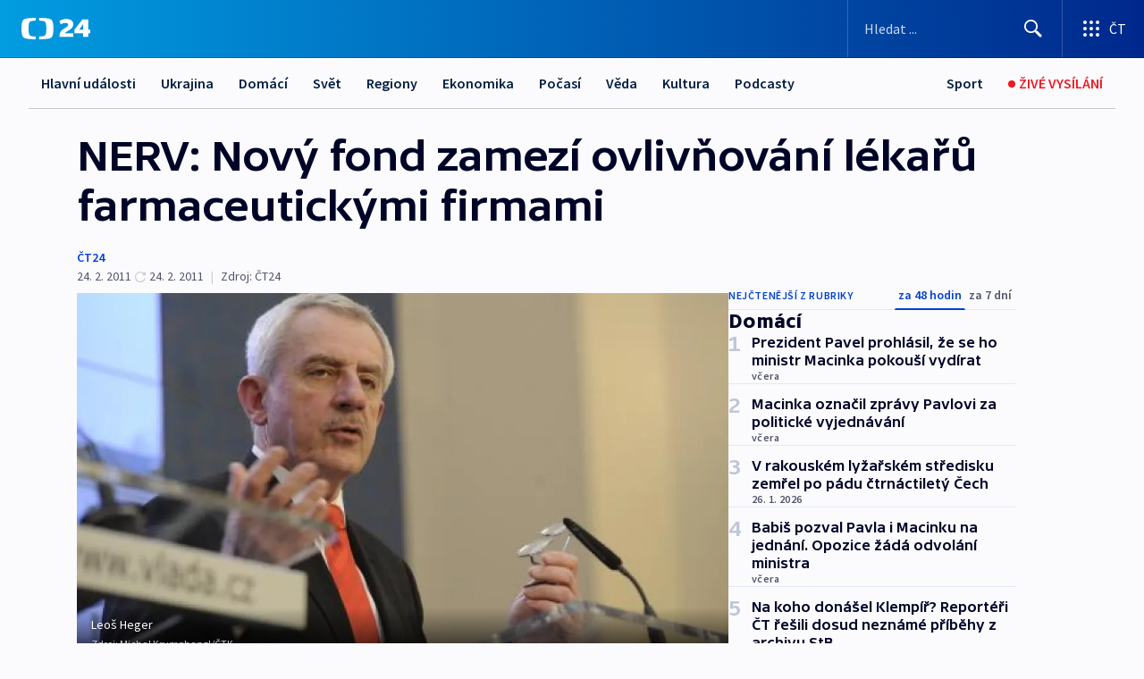

--- FILE ---
content_type: text/html; charset=utf-8
request_url: https://ct24.ceskatelevize.cz/clanek/domaci/nerv-novy-fond-zamezi-ovlivnovani-lekaru-farmaceutickymi-firmami-225758
body_size: 78892
content:
<!DOCTYPE html><html lang="cs" data-sentry-element="Html" data-sentry-component="MyDocument" data-sentry-source-file="_document.tsx"><head data-sentry-element="Head" data-sentry-source-file="_document.tsx"><meta charSet="utf-8"/><meta content="initial-scale=1.0, width=device-width" name="viewport" data-sentry-element="meta" data-sentry-source-file="_app.tsx"/><meta name="publisher" content="ČT24, Česká televize" data-sentry-element="meta" data-sentry-source-file="_app.tsx"/><meta name="language" content="cs" data-sentry-element="meta" data-sentry-source-file="_app.tsx"/><meta name="theme-color" content="#ffffff" data-sentry-element="meta" data-sentry-source-file="_app.tsx"/><link rel="icon" href="/static/favicon.ico" sizes="any"/><link rel="icon" type="image/svg+xml" href="/static/favicon.svg"/><link rel="icon" type="image/png" href="/static/favicon.png"/><link rel="apple-touch-icon" href="/static/apple-touch-icon.png"/><link rel="manifest" href="/static/manifest.json"/><link rel="canonical" href="https://ct24.ceskatelevize.cz/clanek/domaci/nerv-novy-fond-zamezi-ovlivnovani-lekaru-farmaceutickymi-firmami-225758"/><link rel="stylesheet" href="https://ctfs.ceskatelevize.cz/static/scripts/cmp/v2.1/orestbida/brands/ct24-light.css"/><title>NERV: Nový fond zamezí ovlivňování lékařů farmaceutickými firmami — ČT24 — Česká televize</title><meta name="description" content="Praha - Zástupci farmaceutických firem by v budoucnu neměli mít šanci ovlivňovat lékaře, aby předepisovali jejich přípravky. Přímé placení výhod a cest doktorům by už nemělo být možné. Národní ekonomická rada vlády (NERV) navrhuje zřízení fondu, do něhož by farmaceutické firmy přispívaly a z něhož by se takové aktivity a vzdělávání doktorů platily. O rozdělení peněz by rozhodovala komise. V přestávce dnešního jednání ministra zdravotnictví Leoše Hegera (TOP 09) s radou NERV o reformách ve zdravotnictví to novinářům řekl její člen Miroslav Zámečník."/><meta name="robots" content="index, follow"/><meta name="author" content="ČT24"/><meta property="og:title" content="NERV: Nový fond zamezí ovlivňování lékařů farmaceutickými firmami"/><meta property="og:description" content="Praha - Zástupci farmaceutických firem by v budoucnu neměli mít šanci ovlivňovat lékaře, aby předepisovali jejich přípravky. Přímé placení výhod a cest doktorům by už nemělo být možné. Národní ekonomická rada vlády (NERV) navrhuje zřízení fondu, do něhož by farmaceutické firmy přispívaly a z něhož by se takové aktivity a vzdělávání doktorů platily. O rozdělení peněz by rozhodovala komise. V přestávce dnešního jednání ministra zdravotnictví Leoše Hegera (TOP 09) s radou NERV o reformách ve zdravotnictví to novinářům řekl její člen Miroslav Zámečník."/><meta property="og:image" content="https://fs2-ct24.ceskatelevize.cz/image/[base64].jpg?width=1280"/><meta property="og:type" content="article"/><script type="application/ld+json">{"@context":"https://schema.org","@type":"Article","headline":"NERV: Nový fond zamezí ovlivňování lékařů farmaceutickými firmami","description":"Praha - Zástupci farmaceutických firem by v budoucnu neměli mít šanci ovlivňovat lékaře, aby předepisovali jejich přípravky. Přímé placení výhod a cest doktorům by už nemělo být možné. Národní ekonomická rada vlády (NERV) navrhuje zřízení fondu, do něhož by farmaceutické firmy přispívaly a z něhož by se takové aktivity a vzdělávání doktorů platily. O rozdělení peněz by rozhodovala komise. V přestávce dnešního jednání ministra zdravotnictví Leoše Hegera (TOP 09) s radou NERV o reformách ve zdravotnictví to novinářům řekl její člen Miroslav Zámečník.","datePublished":"2011-02-24T18:03:00+01:00","dateModified":"2011-02-24T18:18:00+01:00","author":[{"@type":"Person","name":"ČT24"}],"publisher":{"@type":"Organization","name":"ČT24 - Česká televize","logo":{"@type":"ImageObject","url":"https://ctfs.ceskatelevize.cz/static/channels/ct24.svg"}},"image":["https://fs2-ct24.ceskatelevize.cz/image/[base64].jpg?width=1024",{"@type":"ImageObject","url":"https://fs2-ct24.ceskatelevize.cz/image/[base64].jpg?width=1024","caption":"Leoš Heger","creditText":"Zdroj: Michal Krumphanzl, ČTK"}],"mainEntityOfPage":{"@type":"WebPage","@id":"https://ct24.ceskatelevize.cz/clanek/domaci/nerv-novy-fond-zamezi-ovlivnovani-lekaru-farmaceutickymi-firmami-225758"},"keywords":"Domácí, ČT24","hasPart":{"@type":"ImageGallery","url":"https://ct24.ceskatelevize.cz/clanek/domaci/nerv-novy-fond-zamezi-ovlivnovani-lekaru-farmaceutickymi-firmami-225758#galerie=88319","image":[{"@type":"ImageObject","url":"https://fs2-ct24.ceskatelevize.cz/image/YzZmMGYyZTAxOGZiY2RjMNwh7oSNdtqy7w-wfzbjuaealgY1pWPCO9PQ0C3syz-o8nHHVuYFhCSEmPXGHg_hGh0Z3v_WO2141iv69-iBoNXHZ-soVuyYeW754l9LiNDBAISdO_X354AHxhbFS1BylQ.jpg","caption":"Leoš Heger","creditText":"Zdroj: Michal Krumphanzl, ČTK"},{"@type":"ImageObject","url":"https://fs2-ct24.ceskatelevize.cz/image/ZjdhZTkyMGU2MjlmMWE1MnR162Saa5_SFksmmrG6gIQKZ8lA0IE9eqaazXDaFuoRgcIHfg4MqHJ-iPR_JPFw1RrLQQe_45rS0D2GTNAMhuN2Gc7EyGAGVSGpnAFkFZBzW1gH5jGbpHRepXpU0J6vhA.jpg","caption":"NERV","creditText":"Zdroj: ČT24"},{"@type":"ImageObject","url":"https://fs2-ct24.ceskatelevize.cz/image/NDhlMzhjMjg1ZTI4YjhiM2WusFAHYmGpOtlZzWa3KM7BOWTlX-cKjhQyep53HMhoQEJfIlLnsSSbwrnfofgOrn9S7UM0eENtMLzKjJ-N1K0lM7IEK4q2fRlx-5iCV53pjaB-plyM5fVddRL3gxJDPw.jpg","caption":"Miroslav Zámečník","creditText":"Zdroj: ČT24"}]}}</script><meta name="next-head-count" content="21"/><script id="google-tag-manager" nonce="NjNmY2M1MzQtN2EwMC00ODFlLWEwNzItOTBjZjUyMjE0OGFl" data-sentry-element="Script" data-sentry-source-file="_document.tsx" data-nscript="beforeInteractive">
                        var dataLayer = dataLayer || [];dataLayer.push({
                            "page": { "section": "24" },
                            "app": {"version": "1.74.4", "platform": "Web"}
                        });

                        (function(w,d,s,l,i){w[l]=w[l]||[];w[l].push({'gtm.start':
                        new Date().getTime(),event:'gtm.js'});var f=d.getElementsByTagName(s)[0],
                        j=d.createElement(s),dl=l!='dataLayer'?'&l='+l:'';j.async=true;j.src=
                        'https://www.googletagmanager.com/gtm.js?id='+i+dl;var n=d.querySelector('[nonce]');
                        n&&j.setAttribute('nonce',n.nonce||n.getAttribute('nonce'));f.parentNode.insertBefore(j,f);
                        })(window,document,'script','dataLayer','GTM-WR543Z2');
                  </script><link nonce="NjNmY2M1MzQtN2EwMC00ODFlLWEwNzItOTBjZjUyMjE0OGFl" rel="preload" href="/_next/static/css/ff84497c6c67c161.css" as="style"/><link nonce="NjNmY2M1MzQtN2EwMC00ODFlLWEwNzItOTBjZjUyMjE0OGFl" rel="stylesheet" href="/_next/static/css/ff84497c6c67c161.css" data-n-g=""/><link nonce="NjNmY2M1MzQtN2EwMC00ODFlLWEwNzItOTBjZjUyMjE0OGFl" rel="preload" href="/_next/static/css/cf23267297961e52.css" as="style"/><link nonce="NjNmY2M1MzQtN2EwMC00ODFlLWEwNzItOTBjZjUyMjE0OGFl" rel="stylesheet" href="/_next/static/css/cf23267297961e52.css" data-n-p=""/><link nonce="NjNmY2M1MzQtN2EwMC00ODFlLWEwNzItOTBjZjUyMjE0OGFl" rel="preload" href="/_next/static/css/5563bf4ae16bff67.css" as="style"/><link nonce="NjNmY2M1MzQtN2EwMC00ODFlLWEwNzItOTBjZjUyMjE0OGFl" rel="stylesheet" href="/_next/static/css/5563bf4ae16bff67.css" data-n-p=""/><noscript data-n-css="NjNmY2M1MzQtN2EwMC00ODFlLWEwNzItOTBjZjUyMjE0OGFl"></noscript><script defer="" nonce="NjNmY2M1MzQtN2EwMC00ODFlLWEwNzItOTBjZjUyMjE0OGFl" nomodule="" src="/_next/static/chunks/polyfills-42372ed130431b0a.js"></script><script src="/_next/static/chunks/webpack-499fab30b8e9b614.js" nonce="NjNmY2M1MzQtN2EwMC00ODFlLWEwNzItOTBjZjUyMjE0OGFl" defer=""></script><script src="/_next/static/chunks/framework-df2fc3d29a08040c.js" nonce="NjNmY2M1MzQtN2EwMC00ODFlLWEwNzItOTBjZjUyMjE0OGFl" defer=""></script><script src="/_next/static/chunks/main-a923b3509ccdae0b.js" nonce="NjNmY2M1MzQtN2EwMC00ODFlLWEwNzItOTBjZjUyMjE0OGFl" defer=""></script><script src="/_next/static/chunks/pages/_app-c2a4bd723eaa6e88.js" nonce="NjNmY2M1MzQtN2EwMC00ODFlLWEwNzItOTBjZjUyMjE0OGFl" defer=""></script><script src="/_next/static/chunks/2852872c-095e82de10fae69e.js" nonce="NjNmY2M1MzQtN2EwMC00ODFlLWEwNzItOTBjZjUyMjE0OGFl" defer=""></script><script src="/_next/static/chunks/75fc9c18-c433d48982ca9a30.js" nonce="NjNmY2M1MzQtN2EwMC00ODFlLWEwNzItOTBjZjUyMjE0OGFl" defer=""></script><script src="/_next/static/chunks/86-353db38eb9faeaaf.js" nonce="NjNmY2M1MzQtN2EwMC00ODFlLWEwNzItOTBjZjUyMjE0OGFl" defer=""></script><script src="/_next/static/chunks/7402-4bd48e3805c30e21.js" nonce="NjNmY2M1MzQtN2EwMC00ODFlLWEwNzItOTBjZjUyMjE0OGFl" defer=""></script><script src="/_next/static/chunks/5282-75d042eb512bfebd.js" nonce="NjNmY2M1MzQtN2EwMC00ODFlLWEwNzItOTBjZjUyMjE0OGFl" defer=""></script><script src="/_next/static/chunks/1717-e987c59798af39f8.js" nonce="NjNmY2M1MzQtN2EwMC00ODFlLWEwNzItOTBjZjUyMjE0OGFl" defer=""></script><script src="/_next/static/chunks/3362-6562fde6b73869c6.js" nonce="NjNmY2M1MzQtN2EwMC00ODFlLWEwNzItOTBjZjUyMjE0OGFl" defer=""></script><script src="/_next/static/chunks/7444-e60ad12959b52b0e.js" nonce="NjNmY2M1MzQtN2EwMC00ODFlLWEwNzItOTBjZjUyMjE0OGFl" defer=""></script><script src="/_next/static/chunks/3028-230b156353cc7673.js" nonce="NjNmY2M1MzQtN2EwMC00ODFlLWEwNzItOTBjZjUyMjE0OGFl" defer=""></script><script src="/_next/static/chunks/4035-8e9f8e7f61c25e84.js" nonce="NjNmY2M1MzQtN2EwMC00ODFlLWEwNzItOTBjZjUyMjE0OGFl" defer=""></script><script src="/_next/static/chunks/2990-c4a5924cbbc9537c.js" nonce="NjNmY2M1MzQtN2EwMC00ODFlLWEwNzItOTBjZjUyMjE0OGFl" defer=""></script><script src="/_next/static/chunks/pages/article/%5B...slug%5D-afd7053a204357b7.js" nonce="NjNmY2M1MzQtN2EwMC00ODFlLWEwNzItOTBjZjUyMjE0OGFl" defer=""></script><script src="/_next/static/OpyWYP0HGrmu6p2c-_9AV/_buildManifest.js" nonce="NjNmY2M1MzQtN2EwMC00ODFlLWEwNzItOTBjZjUyMjE0OGFl" defer=""></script><script src="/_next/static/OpyWYP0HGrmu6p2c-_9AV/_ssgManifest.js" nonce="NjNmY2M1MzQtN2EwMC00ODFlLWEwNzItOTBjZjUyMjE0OGFl" defer=""></script><style nonce="NjNmY2M1MzQtN2EwMC00ODFlLWEwNzItOTBjZjUyMjE0OGFl">.ctg-header__wrapper {
  width: 100%;
  content: a;
  box-sizing: border-box;
  background-color: #fff;
}
.ctg-header__document-disable-scroll-local {}
@media screen and (max-width: 767px) {
  .ctg-header__document-disable-scroll-local {
    overflow: hidden !important;
    touch-action: none;
    overscroll-behavior: none;
    -webkit-overflow-scrolling: none;
  }
}
  .ctg-header__body-disable-scroll-local {  }
@media screen and (max-width: 767px) {
  .ctg-header__body-disable-scroll-local {
    overflow: hidden !important;
    touch-action: none;
    overscroll-behavior: none;
    -webkit-overflow-scrolling: none;
  }
}
  .ctg-header__document-disable-scroll-global {  }
@media screen and (max-width: 427px) {
  .ctg-header__document-disable-scroll-global {
    overflow: hidden !important;
    touch-action: none;
    overscroll-behavior: none;
    -webkit-overflow-scrolling: none;
  }
}
  .ctg-header__body-disable-scroll-global {  }
@media screen and (max-width: 427px) {
  .ctg-header__body-disable-scroll-global {
    overflow: hidden !important;
    touch-action: none;
    overscroll-behavior: none;
    -webkit-overflow-scrolling: none;
  }
}
  .ctg-header__document-disable-scroll-local-d2 {  }
@media screen and (max-width: 767px) {
  .ctg-header__document-disable-scroll-local-d2 {
    padding-right: 0px !important;
  }
}
  .ctg-header__document-disable-scroll-global-d4 {  }
@media screen and (max-width: 427px) {
  .ctg-header__document-disable-scroll-global-d4 {
    padding-right: 0px !important;
  }
}
  .ctg-header__inset-focus-visible {  }
  .ctg-header__context-menu-item-disabled {  }
  .ctg-header__context-menu-item.ctg-header__context-menu-item-disabled .ctg-header__context-menu-item-link, .ctg-header__context-menu-item.ctg-header__context-menu-item-disabled .ctg-header__context-menu-item-link:hover {
    cursor: auto;
  }
  .ctg-header__context-menu-item-active {  }
  .ctg-header__context-menu-item.ctg-header__context-menu-item-active .ctg-header__context-menu-item-link {
    cursor: default;
    font-family: SourceSansPro, sans-serif;
    font-weight: 600;
  }
  .ctg-header__context-menu-item-link {
    display: flex;
    padding: 9px 26px 9px;
    font-size: 1rem;
    align-items: center;
    font-family: SourceSansPro, sans-serif;
    line-height: 1.375rem;
    letter-spacing: 0;
    vertical-align: sub;
  }
  .ctg-header__context-menu-item:not(.ctg-header__context-menu-item-disabled) .ctg-header__context-menu-item-link:hover {  }
  .ctg-header__context-menu-item-link:hover {
    text-decoration: none;
  }
  .ctg-header__profile-name {  }
  .ctg-header__profile-name + ul li:first-child .ctg-header__context-menu-item-link {
    padding: 0 24px 9px;
  }
  .ctg-header__profile-name + ul li:first-child .ctg-header__context-menu-item-link:hover {
    text-decoration: underline;
    background-color: #fff;
  }
  .ctg-header__context-menu-item-link-is-not {  }
  .ctg-header__context-menu-item-link.ctg-header__context-menu-item-link-is-not {
    outline: none;
  }
  .ctg-header__context-menu-item-link.ctg-header__context-menu-item-link-is-not.focus-visible {
    box-shadow: 0px 0px 0px 2px #60a0ff;
  }
  .ctg-header__context-menu-item {
    color: #393939;
    width: 100%;
    padding: 0;
    max-width: 100%;
    list-style: none;
  }
  .ctg-header__context-menu-item > span {
    display: flex;
    align-items: center;
  }
  .ctg-header__context-menu-item > span > svg {
    fill: currentColor;
    flex: 0 0 auto;
    width: 20px;
    height: 20px;
    margin: 0 8px 0 -28px;
  }
  .ctg-header__context-menu-icon {
    width: 20px;
    display: flex;
    align-items: center;
    margin-right: 18px;
  }
  .ctg-header__context-menu-item-disabled-d0 {  }
  .ctg-header__context-menu-item.ctg-header__context-menu-item-disabled-d0 .ctg-header__context-menu-item-link, .ctg-header__context-menu-item.ctg-header__context-menu-item-disabled-d0 .ctg-header__context-menu-item-link:hover {
    background-color: transparent;
    color: #8d8d8d;
  }
  .ctg-header__context-menu-item-active-d1 {  }
  .ctg-header__context-menu-item.ctg-header__context-menu-item-active-d1 .ctg-header__context-menu-item-link {
    color: #000000;
  }
  .ctg-header__context-menu-item-link-d2 {
    color: #041e42;
  }
  .ctg-header__context-menu-item:not(.ctg-header__context-menu-item-disabled) .ctg-header__context-menu-item-link-d2:hover {
    color: #000000;
    background-color: #f4f4f4;
  }
  .ctg-header__context-menu-item-disabled-d3 {  }
  .ctg-header__context-menu-item.ctg-header__context-menu-item-disabled-d3 .ctg-header__context-menu-item-link, .ctg-header__context-menu-item.ctg-header__context-menu-item-disabled-d3 .ctg-header__context-menu-item-link:hover {
    background-color: transparent;
    color: #8d8d8d;
  }
  .ctg-header__context-menu-item-active-d4 {  }
  .ctg-header__context-menu-item.ctg-header__context-menu-item-active-d4 .ctg-header__context-menu-item-link {
    color: #000000;
  }
  .ctg-header__context-menu-item-link-d5 {
    color: #041e42;
  }
  .ctg-header__context-menu-item:not(.ctg-header__context-menu-item-disabled) .ctg-header__context-menu-item-link-d5:hover {
    color: #000000;
    background-color: #f4f4f4;
  }
  .ctg-header__context-menu-item-disabled-d6 {  }
  .ctg-header__context-menu-item.ctg-header__context-menu-item-disabled-d6 .ctg-header__context-menu-item-link, .ctg-header__context-menu-item.ctg-header__context-menu-item-disabled-d6 .ctg-header__context-menu-item-link:hover {
    background-color: transparent;
    color: #8d8d8d;
  }
  .ctg-header__context-menu-item-active-d7 {  }
  .ctg-header__context-menu-item.ctg-header__context-menu-item-active-d7 .ctg-header__context-menu-item-link {
    color: #000000;
  }
  .ctg-header__context-menu-item-link-d8 {
    color: #041e42;
  }
  .ctg-header__context-menu-item:not(.ctg-header__context-menu-item-disabled) .ctg-header__context-menu-item-link-d8:hover {
    color: #000000;
    background-color: #f4f4f4;
  }
  .ctg-header__context-menu-item-disabled-d9 {  }
  .ctg-header__context-menu-item.ctg-header__context-menu-item-disabled-d9 .ctg-header__context-menu-item-link, .ctg-header__context-menu-item.ctg-header__context-menu-item-disabled-d9 .ctg-header__context-menu-item-link:hover {
    background-color: transparent;
    color: #8d8d8d;
  }
  .ctg-header__context-menu-item-active-d10 {  }
  .ctg-header__context-menu-item.ctg-header__context-menu-item-active-d10 .ctg-header__context-menu-item-link {
    color: #000000;
  }
  .ctg-header__context-menu-item-link-d11 {
    color: #041e42;
  }
  .ctg-header__context-menu-item:not(.ctg-header__context-menu-item-disabled) .ctg-header__context-menu-item-link-d11:hover {
    color: #000000;
    background-color: #f4f4f4;
  }
  .ctg-header__context-menu-item-disabled-d12 {  }
  .ctg-header__context-menu-item.ctg-header__context-menu-item-disabled-d12 .ctg-header__context-menu-item-link, .ctg-header__context-menu-item.ctg-header__context-menu-item-disabled-d12 .ctg-header__context-menu-item-link:hover {
    background-color: transparent;
    color: #8d8d8d;
  }
  .ctg-header__context-menu-item-active-d13 {  }
  .ctg-header__context-menu-item.ctg-header__context-menu-item-active-d13 .ctg-header__context-menu-item-link {
    color: #000000;
  }
  .ctg-header__context-menu-item-link-d14 {
    color: #041e42;
  }
  .ctg-header__context-menu-item:not(.ctg-header__context-menu-item-disabled) .ctg-header__context-menu-item-link-d14:hover {
    color: #000000;
    background-color: #f4f4f4;
  }
  .ctg-header__context-menu-item-disabled-d15 {  }
  .ctg-header__context-menu-item.ctg-header__context-menu-item-disabled-d15 .ctg-header__context-menu-item-link, .ctg-header__context-menu-item.ctg-header__context-menu-item-disabled-d15 .ctg-header__context-menu-item-link:hover {
    background-color: transparent;
    color: #8d8d8d;
  }
  .ctg-header__context-menu-item-active-d16 {  }
  .ctg-header__context-menu-item.ctg-header__context-menu-item-active-d16 .ctg-header__context-menu-item-link {
    color: #000000;
  }
  .ctg-header__context-menu-item-link-d17 {
    color: #041e42;
  }
  .ctg-header__context-menu-item:not(.ctg-header__context-menu-item-disabled) .ctg-header__context-menu-item-link-d17:hover {
    color: #000000;
    background-color: #f4f4f4;
  }
  .ctg-header__context-menu-item-disabled-d18 {  }
  .ctg-header__context-menu-item.ctg-header__context-menu-item-disabled-d18 .ctg-header__context-menu-item-link, .ctg-header__context-menu-item.ctg-header__context-menu-item-disabled-d18 .ctg-header__context-menu-item-link:hover {
    background-color: transparent;
    color: #8d8d8d;
  }
  .ctg-header__context-menu-item-active-d19 {  }
  .ctg-header__context-menu-item.ctg-header__context-menu-item-active-d19 .ctg-header__context-menu-item-link {
    color: #000000;
  }
  .ctg-header__context-menu-item-link-d20 {
    color: #041e42;
  }
  .ctg-header__context-menu-item:not(.ctg-header__context-menu-item-disabled) .ctg-header__context-menu-item-link-d20:hover {
    color: #000000;
    background-color: #f4f4f4;
  }
  .ctg-header__context-menu-item-disabled-d21 {  }
  .ctg-header__context-menu-item.ctg-header__context-menu-item-disabled-d21 .ctg-header__context-menu-item-link, .ctg-header__context-menu-item.ctg-header__context-menu-item-disabled-d21 .ctg-header__context-menu-item-link:hover {
    background-color: transparent;
    color: #8d8d8d;
  }
  .ctg-header__context-menu-item-active-d22 {  }
  .ctg-header__context-menu-item.ctg-header__context-menu-item-active-d22 .ctg-header__context-menu-item-link {
    color: #000000;
  }
  .ctg-header__context-menu-item-link-d23 {
    color: #041e42;
  }
  .ctg-header__context-menu-item:not(.ctg-header__context-menu-item-disabled) .ctg-header__context-menu-item-link-d23:hover {
    color: #000000;
    background-color: #f4f4f4;
  }
  .ctg-header__context-menu-item-disabled-d24 {  }
  .ctg-header__context-menu-item.ctg-header__context-menu-item-disabled-d24 .ctg-header__context-menu-item-link, .ctg-header__context-menu-item.ctg-header__context-menu-item-disabled-d24 .ctg-header__context-menu-item-link:hover {
    background-color: transparent;
    color: #8d8d8d;
  }
  .ctg-header__context-menu-item-active-d25 {  }
  .ctg-header__context-menu-item.ctg-header__context-menu-item-active-d25 .ctg-header__context-menu-item-link {
    color: #000000;
  }
  .ctg-header__context-menu-item-link-d26 {
    color: #041e42;
  }
  .ctg-header__context-menu-item:not(.ctg-header__context-menu-item-disabled) .ctg-header__context-menu-item-link-d26:hover {
    color: #000000;
    background-color: #f4f4f4;
  }
  .ctg-header__context-menu-item-disabled-d27 {  }
  .ctg-header__context-menu-item.ctg-header__context-menu-item-disabled-d27 .ctg-header__context-menu-item-link, .ctg-header__context-menu-item.ctg-header__context-menu-item-disabled-d27 .ctg-header__context-menu-item-link:hover {
    background-color: transparent;
    color: #8d8d8d;
  }
  .ctg-header__context-menu-item-active-d28 {  }
  .ctg-header__context-menu-item.ctg-header__context-menu-item-active-d28 .ctg-header__context-menu-item-link {
    color: #000000;
  }
  .ctg-header__context-menu-item-link-d29 {
    color: #041e42;
  }
  .ctg-header__context-menu-item:not(.ctg-header__context-menu-item-disabled) .ctg-header__context-menu-item-link-d29:hover {
    color: #000000;
    background-color: #f4f4f4;
  }
  .ctg-header__context-menu-item-disabled-d30 {  }
  .ctg-header__context-menu-item.ctg-header__context-menu-item-disabled-d30 .ctg-header__context-menu-item-link, .ctg-header__context-menu-item.ctg-header__context-menu-item-disabled-d30 .ctg-header__context-menu-item-link:hover {
    background-color: transparent;
    color: #8d8d8d;
  }
  .ctg-header__context-menu-item-active-d31 {  }
  .ctg-header__context-menu-item.ctg-header__context-menu-item-active-d31 .ctg-header__context-menu-item-link {
    color: #000000;
  }
  .ctg-header__context-menu-item-link-d32 {
    color: #041e42;
  }
  .ctg-header__context-menu-item:not(.ctg-header__context-menu-item-disabled) .ctg-header__context-menu-item-link-d32:hover {
    color: #000000;
    background-color: #f4f4f4;
  }
  .ctg-header__context-menu-item-disabled-d33 {  }
  .ctg-header__context-menu-item.ctg-header__context-menu-item-disabled-d33 .ctg-header__context-menu-item-link, .ctg-header__context-menu-item.ctg-header__context-menu-item-disabled-d33 .ctg-header__context-menu-item-link:hover {
    background-color: transparent;
    color: #8d8d8d;
  }
  .ctg-header__context-menu-item-active-d34 {  }
  .ctg-header__context-menu-item.ctg-header__context-menu-item-active-d34 .ctg-header__context-menu-item-link {
    color: #000000;
  }
  .ctg-header__context-menu-item-link-d35 {
    color: #041e42;
  }
  .ctg-header__context-menu-item:not(.ctg-header__context-menu-item-disabled) .ctg-header__context-menu-item-link-d35:hover {
    color: #000000;
    background-color: #f4f4f4;
  }
  .ctg-header__context-menu-item-disabled-d36 {  }
  .ctg-header__context-menu-item.ctg-header__context-menu-item-disabled-d36 .ctg-header__context-menu-item-link, .ctg-header__context-menu-item.ctg-header__context-menu-item-disabled-d36 .ctg-header__context-menu-item-link:hover {
    background-color: transparent;
    color: #8d8d8d;
  }
  .ctg-header__context-menu-item-active-d37 {  }
  .ctg-header__context-menu-item.ctg-header__context-menu-item-active-d37 .ctg-header__context-menu-item-link {
    color: #000000;
  }
  .ctg-header__context-menu-item-link-d38 {
    color: #041e42;
  }
  .ctg-header__context-menu-item:not(.ctg-header__context-menu-item-disabled) .ctg-header__context-menu-item-link-d38:hover {
    color: #000000;
    background-color: #f4f4f4;
  }
  .ctg-header__local-menu-mobile-nav {
    width: 100%;
    display: none;
    position: relative;
    box-shadow: 0px 1px 3px rgba(0, 0, 0, 0.2), 0px 12px 24px -8px rgba(0, 0, 0, 0.15);
    margin-left: auto;
    background-color: #fff;
  }
  .ctg-header__local-menu-mobile-nav .ctg-header__context-menu {
    width: 100%;
    padding: 16px 0;
    box-shadow: none;
    background-color: transparent;
  }
  .ctg-header__local-menu-mobile-nav .ctg-header__context-menu li.ctg-header__context-menu-item-active > a, .ctg-header__local-menu-mobile-nav .ctg-header__context-menu li.ctg-header__context-menu-item-active > span, .ctg-header__local-menu-mobile-nav .ctg-header__context-menu li > a:hover {
    color: #041e42;
  }
  .ctg-header__local-menu-mobile-nav .ctg-header__context-menu li:not(.ctg-header__context-menu-item-disabled) > a:hover, .ctg-header__local-menu-mobile-nav .ctg-header__context-menu li:not(.ctg-header__context-menu-item-disabled) > span.ctg-header__local-menu-mobile-nav .ctg-header__context-menu li:not(.ctg-header__context-menu-item-disabled):hover {
    background-color: #f4f4f4;
  }
  .ctg-header__local-menu-mobile-nav-visible {
    display: block;
  }
  .ctg-header__local-menu-mobile-nav-wrapper {
    top: 105px;
    left: 0;
    width: 100%;
    height: calc(100% - 105px);
    padding: 0;
    z-index: 101;
    overflow: auto;
    position: fixed;
    visibility: hidden;
    background-color: rgba(0, 0, 0, .3);
  }
  .ctg-header__local-menu-mobile-nav-wrapper-visible {
    visibility: visible;
  }
  .ctg-header__local-menu-mobile-button-wrapper {
    color: inherit;
    display: flex;
    align-items: center;
  }
  .ctg-header__local-menu-mobile-button-wrapper > button {
    color: inherit;
    display: flex;
    padding: 10px 16px;
    align-items: center;
  }
  .ctg-header__local-menu-mobile-button > svg {
    color: inherit;
    width: 24px;
    height: 24px;
    margin-right: 4px;
  }
  .ctg-header__local-menu-mobile-button > span {
    color: inherit;
    font-size: 1rem;
    font-family: SourceSansPro, sans-serif;
    line-height: 1;
  }
  .ctg-header__inset-focus-visible {  }
  .ctg-header__hotlink-nav-list-item {
    position: relative;
  }
@media (max-width: 767px) {
  .ctg-header__hotlink-nav-list-item {
    border-left: 1px solid rgba(0, 0, 0, 0.2);
  }
}
  .ctg-header__hotlink-nav-list-item > a, .ctg-header__hotlink-nav-list-item > button, .ctg-header__hotlink-nav-list-item > span {
    height: 100%;
    margin: 0;
    display: flex;
    position: relative;
    font-size: 16px;
    box-sizing: border-box;
    transition: backgroundColor 150ms, borderColor 150ms,color 150ms;
    align-items: center;
    font-family: SourceSansPro, sans-serif;
    font-weight: 600;
    line-height: 1.314rem;
    padding-top: 5px;
    white-space: nowrap;
    padding-left: 14px;
    padding-right: 14px;
    letter-spacing: normal;
    padding-bottom: 5px;
    justify-content: center;
    text-decoration: none;
  }
  .ctg-header__hotlink-nav-list-item > span {
    cursor: default;
  }
  .ctg-header__hotlink-nav-list-item > a svg, .ctg-header__hotlink-nav-list-item > button svg, .ctg-header__hotlink-nav-list-item > span svg {
    margin-right: 4px;
  }
  .ctg-header__hotlink-nav-list-item-active.ctg-header__hotlink-nav-list-item > a svg, .ctg-header__hotlink-nav-list-item-active.ctg-header__hotlink-nav-list-item > button svg, .ctg-header__hotlink-nav-list-item-active.ctg-header__hotlink-nav-list-item > span svg {  }
  .ctg-header__hotlink-nav-list-item-active.ctg-header__hotlink-nav-list-item > a, .ctg-header__hotlink-nav-list-item-active.ctg-header__hotlink-nav-list-item > button, .ctg-header__hotlink-nav-list-item-active.ctg-header__hotlink-nav-list-item > span {  }
@media (hover: hover) {
  .ctg-header__hotlink-nav-list-item > a, .ctg-header__hotlink-nav-list-item > button, .ctg-header__hotlink-nav-list-item > span {  }
  .ctg-header__hotlink-nav-list-item > a:hover svg, .ctg-header__hotlink-nav-list-item > button:hover svg, .ctg-header__hotlink-nav-list-item > span:hover svg {  }
  .ctg-header__hotlink-nav-list-item > a:hover, .ctg-header__hotlink-nav-list-item > button:hover, .ctg-header__hotlink-nav-list-item > span:hover {
    text-decoration: none;
  }
}
  .ctg-header__hotlink-nav-list-item-active {  }
  .ctg-header__hotlink-nav-list-item-active:before {
    left: 50%;
    width: 0;
    bottom: -6px;
    height: 0;
    content: "";
    position: absolute;
    border-left: 6px solid transparent;
    margin-left: -6px;
    border-right: 6px solid transparent;
  }
  .ctg-header__hotlink-nav-list-item-d0 {  }
  .ctg-header__hotlink-nav-list-item-d0 > a, .ctg-header__hotlink-nav-list-item-d0 > button, .ctg-header__hotlink-nav-list-item-d0 > span {
    background-color: transparent;
    color: #041e42;
  }
  .ctg-header__hotlink-nav-list-item-d0 > a svg, .ctg-header__hotlink-nav-list-item-d0 > button svg, .ctg-header__hotlink-nav-list-item-d0 > span svg {
    color: inherit;
  }
  .ctg-header__hotlink-nav-list-item-active.ctg-header__hotlink-nav-list-item-d0 > a svg, .ctg-header__hotlink-nav-list-item-active.ctg-header__hotlink-nav-list-item-d0 > button svg, .ctg-header__hotlink-nav-list-item-active.ctg-header__hotlink-nav-list-item-d0 > span svg {
    color: inherit;
  }
  .ctg-header__hotlink-nav-list-item-active.ctg-header__hotlink-nav-list-item-d0 > a, .ctg-header__hotlink-nav-list-item-active.ctg-header__hotlink-nav-list-item-d0 > button, .ctg-header__hotlink-nav-list-item-active.ctg-header__hotlink-nav-list-item-d0 > span {
    background-color: #041e42;
    color: #fff;
    border-color: #041e42;
  }
@media (hover: hover) {
  .ctg-header__hotlink-nav-list-item-d0 > a, .ctg-header__hotlink-nav-list-item-d0 > button, .ctg-header__hotlink-nav-list-item-d0 > span {  }
  .ctg-header__hotlink-nav-list-item-d0 > a:hover svg, .ctg-header__hotlink-nav-list-item-d0 > button:hover svg, .ctg-header__hotlink-nav-list-item-d0 > span:hover svg {
    color: inherit;
  }
  .ctg-header__hotlink-nav-list-item-d0 > a:hover, .ctg-header__hotlink-nav-list-item-d0 > button:hover, .ctg-header__hotlink-nav-list-item-d0 > span:hover {
    background-color: #041e42;
    color: #fff;
    border-color: #041e42;
  }
}
  .ctg-header__hotlink-nav-list-item-active-d2 {  }
  .ctg-header__hotlink-nav-list-item-active-d2:before {
    border-top: 6px solid #041e42;
  }
  .ctg-header__hotlink-nav-list-item-d3 {  }
  .ctg-header__hotlink-nav-list-item-d3 > a, .ctg-header__hotlink-nav-list-item-d3 > button, .ctg-header__hotlink-nav-list-item-d3 > span {
    background-color: transparent;
    color: #041e42;
  }
  .ctg-header__hotlink-nav-list-item-d3 > a svg, .ctg-header__hotlink-nav-list-item-d3 > button svg, .ctg-header__hotlink-nav-list-item-d3 > span svg {
    color: inherit;
  }
  .ctg-header__hotlink-nav-list-item-active.ctg-header__hotlink-nav-list-item-d3 > a svg, .ctg-header__hotlink-nav-list-item-active.ctg-header__hotlink-nav-list-item-d3 > button svg, .ctg-header__hotlink-nav-list-item-active.ctg-header__hotlink-nav-list-item-d3 > span svg {
    color: inherit;
  }
  .ctg-header__hotlink-nav-list-item-active.ctg-header__hotlink-nav-list-item-d3 > a, .ctg-header__hotlink-nav-list-item-active.ctg-header__hotlink-nav-list-item-d3 > button, .ctg-header__hotlink-nav-list-item-active.ctg-header__hotlink-nav-list-item-d3 > span {
    background-color: #041e42;
    color: #fff;
    border-color: #041e42;
  }
@media (hover: hover) {
  .ctg-header__hotlink-nav-list-item-d3 > a, .ctg-header__hotlink-nav-list-item-d3 > button, .ctg-header__hotlink-nav-list-item-d3 > span {  }
  .ctg-header__hotlink-nav-list-item-d3 > a:hover svg, .ctg-header__hotlink-nav-list-item-d3 > button:hover svg, .ctg-header__hotlink-nav-list-item-d3 > span:hover svg {
    color: inherit;
  }
  .ctg-header__hotlink-nav-list-item-d3 > a:hover, .ctg-header__hotlink-nav-list-item-d3 > button:hover, .ctg-header__hotlink-nav-list-item-d3 > span:hover {
    background-color: #041e42;
    color: #fff;
    border-color: #041e42;
  }
}
  .ctg-header__hotlink-nav-list-item-active-d5 {  }
  .ctg-header__hotlink-nav-list-item-active-d5:before {
    border-top: 6px solid #041e42;
  }
  .ctg-header__hotlink-nav-list {
    height: 100%;
    margin: 0;
    display: flex;
    padding: 0;
    position: relative;
    list-style-type: none;
  }
  .ctg-header__hotlink-nav-button-container {
    position: relative;
  }
  .ctg-header__local-menu-nav-list-item {
    position: relative;
    max-width: 235px;
  }
  .ctg-header__local-menu-nav-list-item > a, .ctg-header__local-menu-nav-list-item > button, .ctg-header__local-menu-nav-list-item > span {
    color: #041e42;
    height: 57px;
    margin: 0;
    display: block;
    padding: 0 14px;
    overflow: hidden;
    position: relative;
    font-size: 1rem;
    box-sizing: border-box;
    transition: background-color 150ms, border-color 150ms,color 150ms;
    font-family: SourceSansPro, sans-serif;
    font-weight: 600;
    line-height: 57px;
    white-space: nowrap;
    text-overflow: ellipsis;
    letter-spacing: normal;
    text-decoration: none;
  }
  .ctg-header__local-menu-nav-list-item > span {
    cursor: default;
  }
  .ctg-header__local-menu-nav-list-item a {
    text-decoration: none;
  }
  .ctg-header__local-menu-nav-list-item-active.ctg-header__local-menu-nav-list-item > a, .ctg-header__local-menu-nav-list-item > a:hover, .ctg-header__local-menu-nav-list-item-active.ctg-header__local-menu-nav-list-item > button, .ctg-header__local-menu-nav-list-item > button:hover, .ctg-header__local-menu-nav-list-item-active.ctg-header__local-menu-nav-list-item > span, .ctg-header__local-menu-nav-list-item > span:hover {
    color: #fff;
    border-color: #041e42;
    text-decoration: none;
    background-color: #041e42;
  }
  .ctg-header__local-menu-nav-list-item-active:before {
    left: 50%;
    width: 0;
    bottom: -6px;
    height: 0;
    content: "";
    position: absolute;
    border-top: 6px solid #041e42;
    border-left: 6px solid transparent;
    margin-left: -6px;
    border-right: 6px solid transparent;
  }
  .ctg-header__local-menu-nav.ctg-header__local-menu-nav-gradient {
    mask-size: auto;
    mask-image: linear-gradient( to right, black calc(100% - 150px), transparent calc(100% - 100px));
    mask-repeat: no-repeat, no-repeat;
    mask-position: 0 0, 100% 0;
    -webkit-mask-size: auto;
    -webkit-mask-image: linear-gradient( to right, black calc(100% - 150px), transparent calc(100% - 100px));
    -webkit-mask-repeat: no-repeat, no-repeat;
    -webkit-mask-position: 0 0, 100% 0;
  }
  .ctg-header__local-menu-nav-list {
    width: fit-content;
    margin: 0;
    display: flex;
    padding: 0;
    position: relative;
    list-style-type: none;
  }
  .ctg-header__local-menu-nav-button-container {
    position: relative;
  }
  .ctg-header__local-menu-nav-button-container .ctg-header__context-menu {
    left: -30px;
  }
  .ctg-header__local-menu-nav-button:before {
    left: 50%;
    bottom: -6px;
    height: 0;
    content: "";
    display: block;
    opacity: 0;
    z-index: 2;
    position: absolute;
    transform: translateX(-50%);
    border-top: 6px solid #041e42;
    transition: opacity .150ms ease;
    border-left: 6px solid transparent;
    border-right: 6px solid transparent;
    pointer-events: none;
  }
  .ctg-header__local-menu-nav-button:hover {
    cursor: pointer;
  }
  .ctg-header__local-menu-nav-button-active {
    color: #fff !important;
    background-color: #041e42;
  }
  .ctg-header__local-menu-nav-button-active:before {
    opacity: 1;
  }
  .ctg-header__local-menu-nav-button-active.dark {
    color: #041e42 !important;
    background-color: #fff !important;
  }
  .ctg-header__local-menu-nav-button-active.dark:before {
    border-top: 6px solid #fff;
  }
  .ctg-header__local-menu-wrapper {
    position: relative;
  }
@media screen and (min-width: 768px) {
  .ctg-header__local-menu-wrapper {
    margin: 0 auto;
    padding: 0 24px;
    max-width: 1168px;
  }
}
  .ctg-header__local-menu {
    height: 49px;
    display: grid;
    z-index: 1;
    position: relative;
    box-sizing: border-box;
    align-items: center;
    border-bottom: 1px solid rgba(0, 0, 0, 0.2);
    justify-content: stretch;
    grid-template-columns: 1fr min-content min-content;
  }
@media screen and (min-width: 768px) {
  .ctg-header__local-menu {
    height: 57px;
    max-width: 100%;
    grid-template-rows: 57px;
    grid-template-columns: minmax(0, 100%) min-content min-content;
  }
  .ctg-header__local-menu.secondaryMenu {
    height: auto;
  }
}
  .ctg-header__local-menu.hideBottomLine {
    height: 48px;
    border-bottom: 0;
  }
@media screen and (min-width: 768px) {
  .ctg-header__local-menu.hideBottomLine {
    height: 56px;
    grid-template-rows: 56px;
  }
}
  .ctg-header__local-menu-secondary-wrapper {
    width: 100%;
  }
  .ctg-header__local-nav-wrapper {
    display: none;
  }
@media screen and (min-width: 768px) {
  .ctg-header__local-nav-wrapper {
    display: block;
    position: relative;
  }
}
  .ctg-header__hotlink-nav-wrapper {
    height: 100%;
    position: relative;
  }
@media screen and (min-width: 768px) {
  .ctg-header__hotlink-nav-wrapper {
    display: block;
    position: relative;
  }
}
  .ctg-header__local-menu-mobile-button-wrapper {
    height: 100%;
  }
@media screen and (min-width: 768px) {
  .ctg-header__local-menu-mobile-button-wrapper {
    display: none;
  }
}
  .ctg-header__local-menu-mobile-button-wrapper .ctg-header__local-menu-mobile-button {
    width: 100%;
    height: 100%;
  }
  .ctg-header__local-menu-mobile-button-wrapper .ctg-header__local-menu-mobile-button.ctg-header__local-menu-mobile-button-active {
    background-color: rgba(0, 0, 0, 0.04);
  }
@media (hover: hover) {
  .ctg-header__local-menu-mobile-button-wrapper .ctg-header__local-menu-mobile-button:hover {
    color: #fff;
    background-color: #041e42;
  }
  .inverted .ctg-header__local-menu-mobile-button-wrapper .ctg-header__local-menu-mobile-button:hover {
    color: #fff;
    background-color: transparent;
  }
}
  .ctg-header__header-dark .ctg-header__local-menu-nav-list-item > a, .ctg-header__header-dark .ctg-header__local-menu-nav-list-item > button, .ctg-header__header-dark .ctg-header__local-menu-nav-list-item > span {
    color: #fff;
  }
  .ctg-header__header-dark .ctg-header__local-menu-nav-list-item.ctg-header__local-menu-nav-list-item-active > a, .ctg-header__header-dark .ctg-header__local-menu-nav-list-item.ctg-header__local-menu-nav-list-item-active > button, .ctg-header__header-dark .ctg-header__local-menu-nav-list-item.ctg-header__local-menu-nav-list-item-active > span {
    color: #041e42;
    border-color: #fff;
    background-color: #fff;
  }
  .ctg-header__header-dark .ctg-header__local-menu-nav-list-item.ctg-header__local-menu-nav-list-item-active:before {
    border-top-color: #fff;
  }
  .ctg-header__header-dark .ctg-header__local-menu-nav-list-item > a:hover, .ctg-header__header-dark .ctg-header__local-menu-nav-list-item > button:hover, .ctg-header__header-dark .ctg-header__local-menu-nav-list-item > span:hover {
    color: #041e42;
    border-color: #fff;
    background-color: #fff;
  }
  .ctg-header__header-dark .ctg-header__hotlink-nav-list-item > a, .ctg-header__header-dark .ctg-header__hotlink-nav-list-item > button, .ctg-header__header-dark .ctg-header__hotlink-nav-list-item > span {
    color: #fff;
  }
@media screen and (max-width: 767px) {
  .ctg-header__header-dark .ctg-header__hotlink-nav-list-item {
    border-color: rgba(255, 255, 255, 0.2);;
  }
}
  .ctg-header__header-dark .ctg-header__hotlink-nav-list-item.ctg-header__hotlink-nav-list-item-active > a, .ctg-header__header-dark .ctg-header__hotlink-nav-list-item.ctg-header__hotlink-nav-list-item-active > button, .ctg-header__header-dark .ctg-header__hotlink-nav-list-item.ctg-header__hotlink-nav-list-item-active > span {
    color: #041e42;
    border-color: #fff;
    background-color: #fff;
  }
  .ctg-header__header-dark .ctg-header__hotlink-nav-list-item.ctg-header__hotlink-nav-list-item-active > a:before, .ctg-header__header-dark .ctg-header__hotlink-nav-list-item.ctg-header__hotlink-nav-list-item-active > button:before, .ctg-header__header-dark .ctg-header__hotlink-nav-list-item.ctg-header__hotlink-nav-list-item-active > span:before {
    border-top: 6px solid white;
  }
  .ctg-header__hotlink-nav-list-item-active.ctg-header__header-dark .ctg-header__hotlink-nav-list-item > a, .ctg-header__header-dark .ctg-header__hotlink-nav-list-item > a:hover, .ctg-header__hotlink-nav-list-item-active.ctg-header__header-dark .ctg-header__hotlink-nav-list-item > button, .ctg-header__header-dark .ctg-header__hotlink-nav-list-item > button:hover, .ctg-header__hotlink-nav-list-item-active.ctg-header__header-dark .ctg-header__hotlink-nav-list-item > span, .ctg-header__header-dark .ctg-header__hotlink-nav-list-item > span:hover {
    color: #041e42;
    border-color: #fff;
    background-color: #fff;
  }
  .ctg-header__hotlink-nav-list-item-active.ctg-header__header-dark .ctg-header__hotlink-nav-list-item > a:before, .ctg-header__hotlink-nav-list-item-active.ctg-header__header-dark .ctg-header__hotlink-nav-list-item > button:before, .ctg-header__hotlink-nav-list-item-active.ctg-header__header-dark .ctg-header__hotlink-nav-list-item > span:before {
    border-top: 6px solid white;
  }
  .ctg-header__header-dark .ctg-header__local-menu {
    border-bottom: 1px solid rgba(255, 255, 255, 0.2);
  }
  .ctg-header__header-dark .ctg-header__hotlink-nav-wrapper button:hover, .ctg-header__header-dark .ctg-header__hotlink-nav-wrapper button.ctg-header__local-menu-mobile-button-active {
    color: #041e42;
    background-color: #fff;
  }
  .ctg-header__header-dark .ctg-header__local-menu-mobile-button-wrapper .ctg-header__local-menu-mobile-button.ctg-header__local-menu-mobile-button-active {
    color: #041e42;
    height: calc(100% + 1px);
    background-color: #fff;
  }
@media (hover: hover) {
  .ctg-header__header-dark .ctg-header__local-menu-mobile-button-wrapper .ctg-header__local-menu-mobile-button:hover {
    color: #041e42;
    background-color: #fff;
  }
  .inverted .ctg-header__header-dark .ctg-header__local-menu-mobile-button-wrapper .ctg-header__local-menu-mobile-button:hover {
    color: #fff;
    background-color: #041e42;
  }
}
  .ctg-header__global-menu-logo-wrapper {
    display: flex;
    align-items: center;
  }
@media (max-width: 359px) {
  .ctg-header__global-menu-logo-wrapper {
    border-left: 0;
  }
}
  .ctg-header__global-menu-logo-link {
    height: 20px;
    margin: 0 16px;
  }
@media (min-width: 360px) {
  .ctg-header__global-menu-logo-link {
    height: 24px;
  }
}
@media (min-width: 768px) {
  .ctg-header__global-menu-logo-link {
    margin-top: 0;
    margin-left: 24px;
    margin-right: 24px;
    margin-bottom: 0;
  }
}
  .ctg-header__global-menu-logo {
    height: 100%;
    display: block;
    max-height: 100%;
  }
  .ctg-header__has-shp-nav {  }
  .ctg-header__global-menu-wrapper {
    height: 56px;
    display: flex;
    position: relative;
    background: transparent;
    align-items: center;
    border-bottom: 1px solid rgba(0, 0, 0, .2);
  }
@media screen and (min-width: 768px) {
  .ctg-header__global-menu-wrapper {
    height: 65px;
  }
}
  .ctg-header__background-class {  }
  .ctg-header__global-menu-right-items {  }
  .ctg-header__global-menu-wrapper .ctg-header__global-menu-right-items {
    height: 100%;
    display: flex;
    margin-left: auto;
  }
  .ctg-header__global-menu-logo-wrapper {  }
  .ctg-header__global-menu-wrapper .ctg-header__global-menu-logo-wrapper {
    flex: 0 1 auto;
    color: inherit;
    height: 100%;
  }
  .ctg-header__background-class-d0 {
    background: linear-gradient(90deg, #019CE1 0%, #00288C 100%);
  }
  .ctg-header__global-menu-nav-button-wrapper {
    color: #041e42;
    height: 100%;
    display: flex;
    box-sizing: border-box;
    align-items: center;
    border-left: 1px solid rgba(0, 0, 0, 0.2);
  }
  .ctg-header__global-menu-nav-button-wrapper > a, .ctg-header__global-menu-nav-button-wrapper > button {
    transition: backgroundColor 200ms,color 200ms;
  }
  .ctg-header__global-menu-nav-button-wrapper searchInput {
    color: #000;
  }
@media (hover: hover) {
  .ctg-header__global-menu-nav-button-wrapper > a:hover, .ctg-header__global-menu-nav-button-wrapper > button:hover {
    background-color: rgba(0, 0, 0, 0.04);
  }
}
   .ctg-header__global-menu-nav-button-wrapper > .ctg-header__menu-button-active {
    background-color: rgba(0, 0, 0, 0.04);
  }
  .ctg-header__global-menu-nav-button-wrapper > button {
    display: flex;
    padding: 10px 20px;
    align-items: center;
  }
@media (max-width: 767px) {
  .ctg-header__global-menu-nav-button-wrapper {
    border-left: 0;
  }
  mobileSearchOpened .ctg-header__global-menu-nav-button-wrapper {
    display: none;
  }
}
  .ctg-header__global-menu-nav-button-wrapper.dark {
    color: #fff;
    border-left-color: rgba(255, 255, 255, 0.2);
  }
  .ctg-header__global-menu-nav-button-wrapper.dark searchInput {
    color: #fff;
  }
@media (hover: hover) {
  .ctg-header__global-menu-nav-button-wrapper.dark > a:hover, .ctg-header__global-menu-nav-button-wrapper.dark > button:hover {
    background-color: rgba(255, 255, 255, 0.08);
  }
}
  .ctg-header__global-menu-nav-button-wrapper.dark > .ctg-header__menu-button-active {
    background-color: rgba(255, 255, 255, 0.08);
  }
  .ctg-header__menu-button > svg {
    color: inherit;
    width: 24px;
    height: 24px;
    margin-right: 8px;
  }
  .ctg-header__menu-button > span {
    color: inherit;
    font-family: SourceSansPro, sans-serif;
    line-height: 24px;
  }
  .ctg-header__search-wrapper {
    color: #041e42;
    height: 100%;
    position: relative;
    box-sizing: border-box;
    border-left: 1px solid rgba(0, 0, 0, 0.2);
  }
  .ctg-header__search-wrapper > a, .ctg-header__search-wrapper > button {
    transition: backgroundColor 200ms,color 200ms;
  }
  .ctg-header__search-wrapper .ctg-header__search-input {
    color: #000;
  }
@media (hover: hover) {
  .ctg-header__search-wrapper > a:hover, .ctg-header__search-wrapper > button:hover {
    background-color: rgba(0, 0, 0, 0.04);
  }
}
   .ctg-header__search-wrapper > menuButtonActive {
    background-color: rgba(0, 0, 0, 0.04);
  }
@media (min-width: 768px) {
  .ctg-header__search-wrapper {
    width: 240px;
  }
}
  .ctg-header__search-wrapper.dark {
    color: #fff;
    border-left-color: rgba(255, 255, 255, 0.2);
  }
  .ctg-header__search-wrapper.dark .ctg-header__search-input {
    color: #fff;
  }
  .ctg-header__search-wrapper.dark > a:hover, .ctg-header__search-wrapper.dark > button:hover, .ctg-header__search-wrapper.dark > menuButtonActive {
    background-color: rgba(255, 255, 255, 0.08);
  }
  .ctg-header__search-wrapper-mobile {
    display: flex;
  }
@media (max-width: 359px) {
  .ctg-header__search-wrapper-mobile {
    border-left: 0;
  }
}
  .ctg-header__search-wrapper-mobile-opened {
    width: 100%;
  }
  .ctg-header__search-form {
    color: inherit;
    height: 100%;
    position: relative;
  }
  .ctg-header__search-form button {
    top: 0;
    color: inherit;
    right: 0;
    border: 0;
    height: 100%;
    margin: 0;
    display: block;
    padding: 10px 20px;
    position: absolute;
    font-size: 0;
    background: none;
    font-family: SourceSansPro, sans-serif;
  }
  .ctg-header__search-wrapper-mobile:not(.ctg-header__search-wrapper-mobile-opened) .ctg-header__search-form {
    display: none;
  }
  .ctg-header__search-wrapper-mobile .ctg-header__search-form {
    flex: 1 1 auto;
    display: flex;
  }
@media screen and (min-width: 768px) and (max-width: 1279px) {
  .ctg-header__has-shp-nav .ctg-header__search-form button {
    padding: 10px 16px;
  }
}
@media screen and (max-width: 767px) {
  .ctg-header__search-form button {
    animation: ctg-search-button-hide 200ms forwards;
  }
}
  .ctg-header__search-input {
    flex: 0 1 auto;
    color: inherit;
    width: 100%;
    border: 0;
    height: 100%;
    display: block;
    outline: none;
    padding: 0 60px 0 18px;
    font-size: 1rem;
    appearance: none;
    box-sizing: border-box;
    font-family: SourceSansPro, sans-serif;
    border-radius: 0;
    background-color: transparent;
  }
  .ctg-header__search-input::placeholder {
    color: inherit;
    opacity: 0.8;
  }
  .ctg-header__search-input::-webkit-search-cancel-button {
    appearance: none;
  }
  .ctg-header__search-input:-webkit-autofill {
    transition-delay: 999999s !important;
    transition-property: background-color, color;
  }
  .ctg-header__search-wrapper-mobile .ctg-header__search-input {
    flex: 1 1 100%;
    height: 100%;
    padding: 0 64px 0 14px;
  }
  .ctg-header__search-mobile-button {
    display: flex;
    padding: 10px 10px;
    align-items: center;
    justify-content: center;
  }
  .ctg-header__search-wrapper:not(.ctg-header__search-wrapper-mobile) .ctg-header__search-mobile-button {
    display: none;
  }
@media screen and (min-width: 768px) and (max-width: 1279px) {
  .ctg-header__has-shp-nav .ctg-header__search-mobile-button {
    width: 64px;
  }
}
  .ctg-header__search-wrapper-mobile.ctg-header__search-wrapper-mobile-opened .ctg-header__search-mobile-show-button {
    display: none;
  }
  .ctg-header__search-mobile-hide-button {
    width: 54px;
    border-left: 1px solid rgba(0, 0, 0, 0.2);
  }
  .ctg-header__search-wrapper-mobile:not(.ctg-header__search-wrapper-mobile-opened) .ctg-header__search-mobile-hide-button {
    display: none;
  }
  .ctg-header__search-mobile-hide-button-dark {
    border-left-color: rgba(255, 255, 255, 0.2);
  }
@keyframes ctg-search-button-hide {
  from {
    transform: translate3d(60px, 0, 0);
  }
  to {
    transform: translate3d(0, 0, 0);
  }
}
  .ctg-header__global-menu-wrapper:not(.ctg-header__has-shp-nav) .ctg-header__global-menu-logo-wrapper + .ctg-header__global-menu-right-items > .ctg-header__search-wrapper-mobile {
    border-left: 0;
  }
  .ctg-header__header-dark .ctg-header__global-menu-wrapper {
    color: #fff;
    border-color: rgba(255, 255, 255, 0.2);
  }
  .ctg-header__global-menu-wrapper.ctg-header__mobile-search-opened .ctg-header__global-menu-right-items {
    flex: 1 1 auto;
    margin-left: 0;
  }
  .ctg-header__mobile-search-opened .ctg-header__global-menu-super-homepage-nav {
    display: none;
  }
  .ctg-header__header-dark .ctg-header__global-menu-super-homepage-nav-item-link {
    color: #FFFFFF;
  }
  .ctg-header__header-dark .ctg-header__global-menu-super-homepage-nav-item-link:hover {
    color: #fff;
  }
  .ctg-header__mobile-search-opened:not(.ctg-header__has-shp-nav) .ctg-header__global-menu-logo-wrapper {
    display: none;
  }
@media (max-width: 767px) {
  .ctg-header__mobile-search-opened .ctg-header__global-menu-logo-wrapper {
    display: none;
  }
}
  .ctg-header__global-menu-wrapper .ctg-header__menu-button {
    height: 100%;
  }
@media (max-width: 767px) {
  .ctg-header__global-menu-wrapper .ctg-header__menu-button {
    padding: 10px 10px;
  }
  .ctg-header__global-menu-wrapper .ctg-header__menu-button > span {
    display: none;
  }
  .ctg-header__global-menu-wrapper .ctg-header__menu-button > svg {
    margin-right: 0;
  }
}
  .ctg-header__global-menu-wrapper.ctg-header__has-shp-nav .ctg-header__search-wrapper-mobile:not(.ctg-header__search-wrapper-mobile-opened) {
    border-left: 0;
  }
@media (max-width: 767px) {
  .ctg-header__global-menu-wrapper.ctg-header__has-shp-nav .ctg-header__search-wrapper-mobile.ctg-header__search-wrapper-mobile-opened {
    border-left: 0;
  }
}
@media (min-width: 768px) and (max-width: 1279px) {
  .ctg-header__global-menu-wrapper.ctg-header__has-shp-nav .ctg-header__search-wrapper-mobile:not(.ctg-header__search-wrapper-mobile-opened) {
    width: auto;
  }
}
@media (min-width: 768px) and (max-width: 1279px) {
  .ctg-header__has-shp-nav .ctg-header__search-mobile-hide-button {
    width: 56px;
    border-left: 0;
  }
}
@media (max-width: 767px) {
  .ctg-header__global-menu-wrapper .ctg-header__account-login-link {
    padding: 10px 10px;
  }
  .ctg-header__global-menu-wrapper .ctg-header__account-login-link > svg {
    display: block;
  }
  .ctg-header__global-menu-wrapper .ctg-header__account-login-link > span {
    display: none;
  }
}
  .ctg-header__menu-nav-wrapper {
    width: 100%;
    opacity: 0%;
    position: relative;
    box-shadow: 0px 1px 3px rgba(0, 0, 0, 0.2), 0px 12px 24px -8px rgba(0, 0, 0, 0.15);
    transition: transform 10ms cubic-bezier(0, 0, 0.3, 1) 300ms,visibility 200ms cubic-bezier(0, 0, 0.3, 1),opacity 200ms cubic-bezier(0, 0, 0.3, 1);
    visibility: hidden;
    margin-left: auto;
    margin-right: 0;
    pointer-events: none;
    text-decoration: none;
    background-color: #fff;
    transform-origin: top right;
  }
@media screen and (min-width: 428px) {
  .ctg-header__menu-nav-wrapper {
    width: 320px;
    border-radius: 4px;
  }
}
  .ctg-header__menu-nav-wrapper > ul + ul {
    margin: 0;
    border-top: 1px solid #e0e0e0;
    padding-top: 8px;
    padding-bottom: 8px;
  }
  .ctg-header__menu-nav-wrapper > ul:last-child:first-child {
    margin-bottom: 0;
  }
  .ctg-header__menu-nav-wrapper contextMenu {
    width: 100%;
    box-shadow: none;
    padding-top: 8px;
    padding-left: 0;
    padding-right: 0;
    padding-bottom: 8px;
    background-color: transparent;
  }
  .ctg-header__menu-nav-wrapper contextMenucontextMenuPrimary li > a, .ctg-header__menu-nav-wrapper contextMenucontextMenuPrimary li > span {
    font-size: 1.125rem;
    font-family: TvSansScreen, sans-serif;
    font-weight: 500;
    padding-top: 9px;
    padding-left: 56px;
    padding-right: 56px;
    padding-bottom: 9px;
  }
  .ctg-header__menu-nav-wrapper contextMenu li > a, .ctg-header__menu-nav-wrapper contextMenu li > span {
    padding-top: 9px;
    padding-left: 56px;
    padding-right: 56px;
    padding-bottom: 9px;
  }
  .ctg-header__menu-nav-wrapper contextMenu licontextMenuItemActive > a, .ctg-header__menu-nav-wrapper contextMenu licontextMenuItemActive > span {
    color: #ed1c24;
  }
  .ctg-header__menu-nav-wrapper contextMenu licontextMenuItemActive > a svg, .ctg-header__menu-nav-wrapper contextMenu licontextMenuItemActive > span svg {
    color: #041e42;
  }
  .ctg-header__menu-nav-wrapper contextMenu li:not(contextMenuItemDisabled) > a:hover, .ctg-header__menu-nav-wrapper contextMenu li:not(contextMenuItemDisabled) > span:hover {
    color: #ed1c24;
    background-color: #f4f4f4;
  }
  .ctg-header__menu-nav-visible {
    opacity: 1;
    transition: transform 10ms cubic-bezier(0, 0, 0.3, 1) 300ms,visibility 200ms cubic-bezier(0, 0, 0.3, 1),opacity 200ms cubic-bezier(0, 0, 0.3, 1);
    visibility: visible;
    margin-left: auto;
    margin-right: 0;
    pointer-events: all;
  }
  .ctg-header__account-context-menu {
    color: #041e42;
    margin: 0;
    padding: 0 0 12px 0;
    font-size: 1rem;
    box-shadow: none;
    font-family: SourceSansPro, sans-serif;
    line-height: 1.375rem;
    padding-top: 0 !important;
    letter-spacing: 0;
  }
  .ctg-header__account-context-menu li:nth-child(2), .ctg-header__account-context-menu li:nth-child(4), .ctg-header__account-context-menu li:nth-child(5) {
    border-top: 1px solid #e0e0e0;
    padding-top: 8px;
  }
  .ctg-header__account-context-menu li:nth-child(1), .ctg-header__account-context-menu li:nth-child(3), .ctg-header__account-context-menu li:nth-child(4) {
    padding-bottom: 8px;
  }
  .ctg-header__account-context-menu li:not(:first-child) a {
    padding: 9px 24px;
  }
  .ctg-header__account-context-menu li.ctg-header__context-menu-item-active > a {
    color: #ed1c24;
  }
  .ctg-header__account-context-menu li.ctg-header__context-menu-item-active > a svg {
    color: #041e42;
  }
  .ctg-header__account-context-menu li:not(.ctg-header__context-menu-item-disabled):not(:first-child) > a:hover {
    background-color: #f4f4f4;
  }
  .ctg-header__profile-name {
    cursor: initial;
    padding-top: 12px;
  }
  .ctg-header__profile-name p {
    color: black;
    margin: 0;
    padding: 9px 24px 0 24px;
    font-size: 1.3125rem;
    font-family: TvSansScreen, sans-serif;
    font-weight: 500;
    line-height: 1.625rem;
    letter-spacing: 0;
  }
  .ctg-header__global-menu-account-nav-wrapper {
    top: 56px;
    right: 0;
    width: 100%;
    height: calc(100% - 56px);
    z-index: 101;
    overflow: auto;
    position: fixed;
    box-sizing: border-box;
    visibility: hidden;
  }
@media screen and (min-width: 428px) {
  .ctg-header__global-menu-account-nav-wrapper {
    width: fit-content;
    padding: 8px;
  }
}
@media screen and (min-width: 768px) {
  .ctg-header__global-menu-account-nav-wrapper {
    top: 65px;
    height: calc(100% - 65px);
    padding: 16px;
    background-color: transparent;
  }
}
  .ctg-header__global-menu-nav {
    margin-left: auto;
  }
  .ctg-header__global-menu-account-nav-wrapper-visible {
    visibility: visible;
  }
  body.ctg-header__body-disable-scroll .ctg-header__global-menu-account-nav-wrapper-visible {
    visibility: visible;
  }
  .ctg-header__channels-list {
    width: 100%;
    margin: 0;
    display: flex;
    padding: 19px 29px 19px 29px;
    flex-wrap: wrap;
    max-width: 100%;
    box-sizing: border-box;
    list-style: none;
  }
  .ctg-header__channels-list.isDark {
    background-color: #101622;
  }
  .ctg-header__channels-list-item {
    flex: 1 1 auto;
    width: 50%;
    padding: 8px 0;
  }
  .ctg-header__channels-list-item img {
    height: 21px;
    display: block;
  }
  .ctg-header__channels-list-item a {
    display: block;
    padding: 5px;
  }
  .ctg-header__channels-list-item-main-link {
    width: 100%;
    margin-bottom: 14px;
  }
  .ctg-header__channels-list-item-main-link img {
    height: 24px;
  }
  .ctg-header__global-menu-nav {
    width: 100%;
    display: none;
    position: relative;
    box-shadow: 0px 1px 3px rgba(0, 0, 0, 0.2), 0px 12px 24px -8px rgba(0, 0, 0, 0.15);
    background-color: #fff;
  }
@media screen and (min-width: 428px) {
  .ctg-header__global-menu-nav {
    width: 320px;
    border-radius: 4px;
  }
}
  .ctg-header__global-menu-nav > ul + ul {
    padding: initial;
    border-top: 1px solid #e0e0e0;
  }
  .ctg-header__global-menu-nav > ul:last-child:first-child {
    margin-bottom: 0;
  }
  .ctg-header__global-menu-nav .ctg-header__context-menu {
    width: 100%;
    box-shadow: none;
    padding-top: 8px;
    padding-left: 0;
    padding-right: 0;
    padding-bottom: 8px;
    background-color: transparent;
  }
  .ctg-header__global-menu-nav .ctg-header__context-menu li > a, .ctg-header__global-menu-nav .ctg-header__context-menu li > span {
    padding-top: 9px;
    padding-left: 56px;
    padding-right: 56px;
    padding-bottom: 9px;
  }
  .ctg-header__global-menu-nav .ctg-header__context-menu li.ctg-header__context-menu-item-active > a, .ctg-header__global-menu-nav .ctg-header__context-menu li.ctg-header__context-menu-item-active > span {
    color: #ed1c24;
  }
  .ctg-header__global-menu-nav .ctg-header__context-menu li.ctg-header__context-menu-item-active > a svg, .ctg-header__global-menu-nav .ctg-header__context-menu li.ctg-header__context-menu-item-active > span svg {
    color: #041e42;
  }
  .ctg-header__global-menu-nav .ctg-header__context-menu li:not(.ctg-header__context-menu-item-disabled) > a:hover, .ctg-header__global-menu-nav .ctg-header__context-menu li:not(.ctg-header__context-menu-item-disabled) > span:hover {
    color: #ed1c24;
    background-color: #f4f4f4;
  }
  .ctg-header__global-menu-nav-visible {
    display: block;
  }
  .ctg-header__context-menu-primary li > a, .ctg-header__context-menu-primary li > span {
    font-size: 1.125rem;
    transition: background-color 200ms ease-in-out, color 200ms ease-in-out;
    font-family: TvSansScreen, sans-serif;
    font-weight: 500;
    padding-top: 9px;
    padding-left: 40px;
    padding-right: 40px;
    padding-bottom: 9px;
    text-decoration: none;
  }
  .ctg-header__context-menu-primary li > a:hover, .ctg-header__context-menu-primary li > span:hover {
    color: #ed1c24 !important;
    background-color: #f4f4f4 !important;
  }
  .ctg-header__context-menu-secondary li > a, .ctg-header__context-menu-secondary li > span {
    transition: background-color 200ms ease-in-out, color 200ms ease-in-out;
    padding-left: 40px;
    padding-right: 40px;
    text-decoration: none;
  }
  .ctg-header__context-menu-secondary li > a:hover, .ctg-header__context-menu-secondary li > span:hover {
    color: #ed1c24 !important;
    background-color: #f4f4f4 !important;
  }
  .ctg-header__global-menu-nav-wrapper {
    top: 56px;
    right: 0;
    width: 100%;
    height: calc(100% - 56px);
    z-index: 101;
    overflow: auto;
    position: fixed;
    box-sizing: border-box;
    visibility: hidden;
  }
@media screen and (min-width: 428px) {
  .ctg-header__global-menu-nav-wrapper {
    width: fit-content;
    padding: 8px;
  }
}
@media screen and (min-width: 768px) {
  .ctg-header__global-menu-nav-wrapper {
    top: 65px;
    height: calc(100% - 65px);
    padding: 16px;
  }
}
  .ctg-header__global-menu-nav {
    margin-left: auto;
  }
  .ctg-header__global-menu-nav-open {
    visibility: visible;
    background-color: rgba(0, 0, 0, .3);
  }
@media screen and (min-width: 428px) {
  .ctg-header__global-menu-nav-open {
    background-color: transparent;
  }
}
  .ctg-header__body-disable-scroll {  }
  .ctg-header__local-mobile-menu-opened {  }
  .ctg-header__header {
    color: #041e42;
  }
  .ctg-header__header-dark {
    color: #fff;
  }
  .ctg-header__header-position-fixed {
    z-index: 100;
  }
  .ctg-header__wrapper-fixed {
    top: 0;
    z-index: 100;
    position: fixed;
    box-shadow: 0px 12px 24px -8px rgba(0, 0, 0, 0.15);
  }
  .ctg-header__body-disable-scroll .ctg-header__wrapper-fixed.ctg-header__wrapper-fixed {  }
@media screen and (min-width: 768px) {
  .ctg-header__body-disable-scroll .ctg-header__wrapper-fixed.ctg-header__wrapper-fixed {
    padding-right: 0;
  }
}
  .ctg-header__wrapper-absolute {
    z-index: 100;
    position: absolute;
  }
  .ctg-header__wrapper-fixed-third-row {
    top: -105px;
  }
@media screen and (min-width: 768px) {
  .ctg-header__wrapper-fixed-third-row {
    top: -122px;
  }
}
  .ctg-header__wrapper-fixed-animated {
    animation: ctg-header-show 360ms forwards;
  }
  .ctg-header__wrapper-fixed-animated-third-row {
    animation: ctg-header-show-2-mobile 360ms forwards;
  }
@media screen and (min-width: 768px) {
  .ctg-header__wrapper-fixed-animated-third-row {
    animation: ctg-header-show-2 360ms forwards;
  }
}
@keyframes ctg-header-show {
  from {
    opacity: 0;
    transform: translateY(-100%);
  }
  to {
    opacity: 1;
    transform: translateY(0%);
  }
}
@keyframes ctg-header-show-2 {
  from {
    opacity: 1;
    transform: translateY(-122px);
  }
  to {
    opacity: 1;
    transform: translateY(0%);
  }
}
@keyframes ctg-header-show-2-mobile {
  from {
    opacity: 1;
    transform: translateY(-105px);
  }
  to {
    opacity: 1;
    transform: translateY(0%);
  }
}
  .ctg-header__header-d2 {
    background-color: transparent;
  }
  .ctg-header__header-dark-d3 {
    background-color: transparent;
  }
  .ctg-header__header-position-fixed-d4 {
    box-shadow: 0px 12px 24px -8px rgba(0, 0, 0, 0.15);
    background-color: #fff;
  }
  .ctg-header__wrapper-fixed-d5 {
    background-color: transparent;
  }
  .ctg-header__context-menu-reset {
    margin: 0;
    list-style: none;
    padding-left: 0;
  }
  .ctg-header__context-menu {
    width: 100%;
    margin: 0;
    display: inline-flex;
    padding: 12px 0;
    background: #fff;
    box-sizing: border-box;
    flex-direction: column;
  }
  .ctg-header__context-menu-dark {  }
  .ctg-header__context-menu.ctg-header__context-menu-dark {
    border: 1px solid #525252;
    background: #161616;
  }
  .ctg-header__context-menu-d0 {  }
  .ctg-header__context-menu-reset {
    margin: 0;
    list-style: none;
    padding-left: 0;
  }
  .ctg-header__context-menu {
    width: 100%;
    margin: 0;
    display: inline-flex;
    padding: 12px 0;
    background: #fff;
    box-sizing: border-box;
    flex-direction: column;
  }
  .ctg-header__context-menu-dark {  }
  .ctg-header__context-menu.ctg-header__context-menu-dark {
    border: 1px solid #525252;
    background: #161616;
  }
  .ctg-header__context-menu-d0 {  }
  .ctg-header__context-menu-reset {
    margin: 0;
    list-style: none;
    padding-left: 0;
  }
  .ctg-header__context-menu {
    width: 100%;
    margin: 0;
    display: inline-flex;
    padding: 12px 0;
    background: #fff;
    box-sizing: border-box;
    flex-direction: column;
  }
  .ctg-header__context-menu-dark {  }
  .ctg-header__context-menu.ctg-header__context-menu-dark {
    border: 1px solid #525252;
    background: #161616;
  }
  .ctg-header__context-menu-d0 {  }
  .ctg-header__context-menu-reset {
    margin: 0;
    list-style: none;
    padding-left: 0;
  }
  .ctg-header__context-menu {
    width: 100%;
    margin: 0;
    display: inline-flex;
    padding: 12px 0;
    background: #fff;
    box-sizing: border-box;
    flex-direction: column;
  }
  .ctg-header__context-menu-dark {  }
  .ctg-header__context-menu.ctg-header__context-menu-dark {
    border: 1px solid #525252;
    background: #161616;
  }
  .ctg-header__context-menu-d0 {  }</style></head><body><div id="__next"><div class="_1j4k9yck2 ct-base" data-testid="theme-provider"><div class="ct-shared ct-light"><div class="ct24"><header aria-hidden="false" class="ctst_1ajuk800 ctg-header__header ctg-header__header-d2 ctg-header__wrapper" data-testid="ctg-header"><div class="dark ctg-header__global-menu-wrapper ctg-header__background-class ctg-header__background-class-d0"><div class="ctg-header__global-menu-logo-wrapper"><a class="ctg-header__global-menu-logo-link" aria-label="ČT24" data-testid="ctg-header-logo-link" title="ČT24" src="https://ctfs.ceskatelevize.cz/static/channels/ct24.svg" href="/"><img aria-hidden="true" alt="" class="ctg-header__global-menu-logo" src="https://ctfs.ceskatelevize.cz/static/channels/ct24_onDark.svg"/></a></div><div class="ctg-header__global-menu-right-items"><div class="ctg-header__search-wrapper ctg-header__search-wrapper-mobile dark"><form class="ctg-header__search-form" data-testid="ctg-header-searchForm" id="ctg-header__searchForm-desktop"><input required="" aria-label="Vyhledávací formulář" class="ctg-header__search-input ctg-header__inset-focus-visible" data-testid="ctg-header-searchInput" id="ctg-header__searchInput" maxLength="50" minLength="3" name="q" placeholder="Hledat ..." type="search"/><button class="ctg-header__inset-focus-visible ctco_1vkad9t0 js-focus-visible ctco_y037hs0" aria-label="Hledat" data-testid="ctg-header-search-submit" form="ctg-header__searchForm-desktop" type="submit"><svg aria-hidden="true" fill="none" height="24" viewBox="0 0 24 24" width="24" xmlns="http://www.w3.org/2000/svg"><path clip-rule="evenodd" d="M9.5 2a7.5 7.5 0 015.83 12.22c.404-.066.83.034 1.17.302l.115.102 4.43 4.3a1.5 1.5 0 01-1.974 2.254l-.116-.102-4.43-4.3a1.498 1.498 0 01-.43-1.348A7.5 7.5 0 119.5 2zm0 1.8a5.7 5.7 0 100 11.4 5.7 5.7 0 000-11.4z" fill="currentColor" fill-rule="evenodd"></path></svg></button></form><button class="ctg-header__search-mobile-button ctg-header__search-mobile-show-button ctg-header__inset-focus-visible ctco_1vkad9t0 js-focus-visible ctco_y037hs0" aria-label="Zobrazit vyhledávání" type="button"><svg aria-hidden="true" fill="none" height="24" viewBox="0 0 24 24" width="24" xmlns="http://www.w3.org/2000/svg"><path clip-rule="evenodd" d="M9.5 2a7.5 7.5 0 015.83 12.22c.404-.066.83.034 1.17.302l.115.102 4.43 4.3a1.5 1.5 0 01-1.974 2.254l-.116-.102-4.43-4.3a1.498 1.498 0 01-.43-1.348A7.5 7.5 0 119.5 2zm0 1.8a5.7 5.7 0 100 11.4 5.7 5.7 0 000-11.4z" fill="currentColor" fill-rule="evenodd"></path></svg></button><button class="ctg-header__search-mobile-button ctg-header__search-mobile-hide-button ctg-header__inset-focus-visible ctco_1vkad9t0 js-focus-visible ctco_y037hs0" aria-label="Skrýt vyhledávání" type="button"><svg fill="none" height="24" viewBox="0 0 24 24" width="24" xmlns="http://www.w3.org/2000/svg"><path clip-rule="evenodd" d="M5.613 4.21l.094.083L12 10.585l6.293-6.292a1 1 0 011.497 1.32l-.083.094L13.415 12l6.292 6.293a1 1 0 01-1.32 1.497l-.094-.083L12 13.415l-6.293 6.292a1 1 0 01-1.497-1.32l.083-.094L10.585 12 4.293 5.707a1 1 0 011.32-1.497z" fill="currentColor" fill-rule="evenodd"></path></svg></button></div><div class="ctg-header__global-menu-nav-button-wrapper dark"><button class="ctg-header__menu-button ctg-header__inset-focus-visible ctco_1vkad9t0 js-focus-visible ctco_y037hs0" aria-controls="global-menu" aria-haspopup="menu" aria-label="Otevřít výběr produktů České televize" data-testid="ctg-global-menu-button" tabindex="0" type="button"><svg aria-hidden="true" fill="none" height="24" viewBox="0 0 24 24" width="24" xmlns="http://www.w3.org/2000/svg"><path clip-rule="evenodd" d="M19 17a2 2 0 110 4 2 2 0 010-4zm-7 0a2 2 0 110 4 2 2 0 010-4zm-7 0a2 2 0 110 4 2 2 0 010-4zm14-7a2 2 0 110 4 2 2 0 010-4zm-7 0a2 2 0 110 4 2 2 0 010-4zm-7 0a2 2 0 110 4 2 2 0 010-4zm14-7a2 2 0 110 4 2 2 0 010-4zm-7 0a2 2 0 110 4 2 2 0 010-4zM5 3a2 2 0 110 4 2 2 0 010-4z" fill="currentColor" fill-rule="evenodd"></path></svg><span>ČT</span></button></div></div></div><div aria-hidden="false" class="ctg-header__local-menu-wrapper" style="max-width:1264px"><nav aria-label="Produktová"><div class="ctg-header__local-menu"><div class="ctg-header__local-menu-mobile-button-wrapper"><button class="ctg-header__local-menu-mobile-button ctg-header__inset-focus-visible ctco_1vkad9t0 js-focus-visible ctco_y037hs0" aria-label="Otevřít výběr kategorií" data-testid="menu-button" tabindex="0" type="button"><svg fill="none" height="24" viewBox="0 0 24 25" width="24" xmlns="http://www.w3.org/2000/svg"><path clip-rule="evenodd" d="M20.4 16.5a.6.6 0 01.6.6v.8a.6.6 0 01-.6.6H3.6a.6.6 0 01-.6-.6v-.8a.6.6 0 01.6-.6h16.8zm0-5a.6.6 0 01.6.6v.8a.6.6 0 01-.6.6H3.6a.6.6 0 01-.6-.6v-.8a.6.6 0 01.6-.6h16.8zm0-5a.6.6 0 01.6.6v.8a.6.6 0 01-.6.6H3.6a.6.6 0 01-.6-.6v-.8a.6.6 0 01.6-.6h16.8z" fill="currentColor" fill-rule="evenodd"></path></svg><span>Rubriky</span></button></div><div aria-label="Rubriky" class="ctg-header__local-menu-nav ctg-header__local-nav-wrapper ctg-header__local-menu-nav-gradient" role="region"><ul class="ctg-header__local-menu-nav-list"><li class="ctg-header__local-menu-nav-list-item"><a class="ctg-header__inset-focus-visible" aria-current="false" href="/tema/hlavni-udalosti-90196">Hlavní události</a></li><li class="ctg-header__local-menu-nav-list-item"><a class="ctg-header__inset-focus-visible" aria-current="false" href="/tema/ruska-invaze-na-ukrajinu-58">Ukrajina</a></li><li class="ctg-header__local-menu-nav-list-item"><a class="ctg-header__inset-focus-visible" aria-current="false" href="/rubrika/domaci-5">Domácí</a></li><li class="ctg-header__local-menu-nav-list-item"><a class="ctg-header__inset-focus-visible" aria-current="false" href="/rubrika/svet-16">Svět</a></li><li class="ctg-header__local-menu-nav-list-item"><a class="ctg-header__inset-focus-visible" aria-current="false" href="/rubrika/regiony-12">Regiony</a></li><li class="ctg-header__local-menu-nav-list-item"><a class="ctg-header__inset-focus-visible" aria-current="false" href="/rubrika/ekonomika-17">Ekonomika</a></li><li class="ctg-header__local-menu-nav-list-item"><a class="ctg-header__inset-focus-visible" aria-current="false" href="/rubrika/pocasi-27">Počasí</a></li><li class="ctg-header__local-menu-nav-list-item"><a class="ctg-header__inset-focus-visible" aria-current="false" href="/rubrika/veda-25">Věda</a></li><li class="ctg-header__local-menu-nav-list-item"><a class="ctg-header__inset-focus-visible" aria-current="false" href="/rubrika/kultura-24">Kultura</a></li><li class="ctg-header__local-menu-nav-list-item"><a class="ctg-header__inset-focus-visible" aria-current="false" href="/tema/podcast-3737">Podcasty</a></li></ul></div><div aria-label="Hotlinks" class="ctg-header__hotlink-nav ctg-header__hotlink-nav-wrapper" role="region"><ul class="ctg-header__hotlink-nav-list"><li class="ctg-header__hotlink-nav-list-item ctg-header__hotlink-nav-list-item-d0"><a class="ctg-header__inset-focus-visible" aria-label="Sport" href="https://www.ctsport.cz"><span aria-hidden="true">Sport</span></a></li><li class="ctg-header__hotlink-nav-list-item ctg-header__hotlink-nav-list-item-d3"><button aria-label="Živé vysílání" class="ctg-header__inset-focus-visible" type="button"><svg fill="none" height="8" viewBox="0 0 8 8" width="8" xmlns="http://www.w3.org/2000/svg"><circle cx="4" cy="4" fill="currentColor" r="4"></circle></svg><span aria-hidden="true">ŽIVÉ VYSÍLÁNÍ</span></button></li></ul></div></div><div class="ctg-header__local-menu-secondary-wrapper"></div></nav></div></header><div class="ctgl_11kw0ng0 ctgl_11kw0ng2"></div><div class="ctg-header__global-menu-nav-wrapper"><div aria-hidden="true" aria-label="Výběr produktů České televize" class="ctg-header__menu-nav-wrapper" data-testid="ctg-global-menu" id="global-menu" role="region"><ul class="ctg-header__channels-list"><li class="ctg-header__channels-list-item ctg-header__channels-list-item-main-link"><a class="" href="https://www.ceskatelevize.cz/" title="Česká televize"><img aria-hidden="true" alt="Česká televize" src="https://ctfs.ceskatelevize.cz/static/channels/Ceska_televize_logo.svg"/></a></li><li class="ctg-header__channels-list-item"><a class="" href="https://www.ceskatelevize.cz/ivysilani/" title="iVysílání"><img aria-hidden="true" alt="iVysílání" src="https://ctfs.ceskatelevize.cz/static/channels/ivysilani.svg"/></a></li><li class="ctg-header__channels-list-item"><a class="" href="https://ct24.ceskatelevize.cz" title="ČT24"><img aria-hidden="true" alt="ČT24" src="https://ctfs.ceskatelevize.cz/static/channels/ct24.svg"/></a></li><li class="ctg-header__channels-list-item"><a class="" href="https://decko.ceskatelevize.cz" title="ČT Déčko"><img aria-hidden="true" alt="ČT Déčko" src="https://ctfs.ceskatelevize.cz/static/channels/ctd.svg"/></a></li><li class="ctg-header__channels-list-item"><a class="" href="https://sport.ceskatelevize.cz" title="ČT Sport"><img aria-hidden="true" alt="ČT Sport" src="https://ctfs.ceskatelevize.cz/static/channels/ctsport.svg"/></a></li><li class="ctg-header__channels-list-item"><a class="" href="https://art.ceskatelevize.cz/" title="ČT art"><img aria-hidden="true" alt="ČT art" src="https://ctfs.ceskatelevize.cz/static/channels/ctart.svg"/></a></li><li class="ctg-header__channels-list-item"><a class="" href="https://edu.ceskatelevize.cz/" title="ČT edu"><img aria-hidden="true" alt="ČT edu" src="https://ctfs.ceskatelevize.cz/static/channels/edu.svg"/></a></li></ul><ul class="ctg-header__context-menu-reset ctg-header__context-menu-primary" data-testid="context-menu"><li class="ctg-header__context-menu-item"><a class="ctg-header__context-menu-item-link ctg-header__context-menu-item-link-d2 ctg-header__inset-focus-visible" title="Živé vysílání" href="https://www.ceskatelevize.cz/zive/">Živé vysílání</a></li><li class="ctg-header__context-menu-item"><a class="ctg-header__context-menu-item-link ctg-header__context-menu-item-link-d5 ctg-header__inset-focus-visible" title="TV program" href="https://www.ceskatelevize.cz/tv-program/">TV program</a></li></ul><ul class="ctg-header__context-menu-reset ctg-header__context-menu-secondary" data-testid="context-menu"><li class="ctg-header__context-menu-item"><a class="ctg-header__context-menu-item-link ctg-header__context-menu-item-link-d8 ctg-header__inset-focus-visible" title="Počasí" href="https://ct24.ceskatelevize.cz/pocasi">Počasí</a></li><li class="ctg-header__context-menu-item"><a class="ctg-header__context-menu-item-link ctg-header__context-menu-item-link-d11 ctg-header__inset-focus-visible" title="Teletext" href="https://teletext.ceskatelevize.cz/">Teletext</a></li><li class="ctg-header__context-menu-item"><a class="ctg-header__context-menu-item-link ctg-header__context-menu-item-link-d14 ctg-header__inset-focus-visible" title="E-shop" href="https://eshop.ceskatelevize.cz/">E-shop</a></li><li class="ctg-header__context-menu-item"><a class="ctg-header__context-menu-item-link ctg-header__context-menu-item-link-d17 ctg-header__inset-focus-visible" title="Vše o ČT" href="https://www.ceskatelevize.cz/vse-o-ct/">Vše o ČT</a></li><li class="ctg-header__context-menu-item"><a class="ctg-header__context-menu-item-link ctg-header__context-menu-item-link-d20 ctg-header__inset-focus-visible" title="TV poplatky" href="https://poplatky.ceskatelevize.cz/domacnost">TV poplatky</a></li><li class="ctg-header__context-menu-item"><a class="ctg-header__context-menu-item-link ctg-header__context-menu-item-link-d23 ctg-header__inset-focus-visible" title="Kontakty" href="https://www.ceskatelevize.cz/vse-o-ct/kontakty/">Kontakty</a></li></ul></div></div><div class="ctg-header__global-menu-account-nav-wrapper"><div aria-hidden="true" aria-label="Menu uživatele" class="ctg-header__menu-nav-wrapper" id="account-menu" role="region"><div class="ctg-header__profile-name"><p></p></div><ul class="ctg-header__context-menu-reset ctg-header__account-context-menu" data-testid="context-menu"><li class="ctg-header__context-menu-item"><a class="ctg-header__context-menu-item-link ctg-header__context-menu-item-link-d26 ctg-header__inset-focus-visible" title="Spravovat účet" id="account_settings" href="https://www.ceskatelevize.cz/profil/">Spravovat účet</a></li><li class="ctg-header__context-menu-item"><a class="ctg-header__context-menu-item-link ctg-header__context-menu-item-link-d29 ctg-header__inset-focus-visible" title="Oblíbené pořady" icon="https://ctfs.ceskatelevize.cz/static/icons/heart.svg" id="favourite" href="https://www.ceskatelevize.cz/ivysilani/oblibene/"><div class="ctg-header__context-menu-icon"><img alt="" src="https://ctfs.ceskatelevize.cz/static/icons/heart.svg"/></div>Oblíbené pořady</a></li><li class="ctg-header__context-menu-item"><a class="ctg-header__context-menu-item-link ctg-header__context-menu-item-link-d32 ctg-header__inset-focus-visible" title="Rozkoukaná videa" icon="https://ctfs.ceskatelevize.cz/static/icons/clock.svg" id="watched" href="https://www.ceskatelevize.cz/ivysilani/rozkoukane/"><div class="ctg-header__context-menu-icon"><img alt="" src="https://ctfs.ceskatelevize.cz/static/icons/clock.svg"/></div>Rozkoukaná videa</a></li><li class="ctg-header__context-menu-item"><a class="ctg-header__context-menu-item-link ctg-header__context-menu-item-link-d35 ctg-header__inset-focus-visible" title="Přihlásit se do TV" icon="https://ctfs.ceskatelevize.cz/static/icons/tv.svg" id="tv_login" href="https://moje.ceskatelevize.cz/tv"><div class="ctg-header__context-menu-icon"><img alt="" src="https://ctfs.ceskatelevize.cz/static/icons/tv.svg"/></div>Přihlásit se do TV</a></li><li class="ctg-header__context-menu-item"><a class="ctg-header__context-menu-item-link ctg-header__context-menu-item-link-d38 ctg-header__inset-focus-visible" title="Odhlásit se" icon="https://ctfs.ceskatelevize.cz/static/icons/logout.svg" id="logout" href="https://www.ceskatelevize.cz/profil/odhlasit/"><div class="ctg-header__context-menu-icon"><img alt="" src="https://ctfs.ceskatelevize.cz/static/icons/logout.svg"/></div>Odhlásit se</a></li></ul></div></div><div class="ctg-header__local-menu-mobile-nav-wrapper"><div aria-hidden="true" aria-label="Kategorie" class="ctg-header__local-menu-mobile-nav" role="region"><ul class="ctg-header__context-menu-reset ctg-header__context-menu ctg-header__context-menu-d0" data-testid="context-menu"></ul></div></div><main role="main"><article class="container-lg"><div class="article article--w-sidebar article-container"><div class="article__header"><h1 class="article-title mb-3">NERV: Nový fond zamezí ovlivňování lékařů farmaceutickými firmami</h1><div class="article-meta mb-3 mb-md-2 d-flex gap-2 align-items-start"><div class="flex-grow-1 pt-md-1"><div class="article-meta__authors"><ul class="article-meta__authors-list" aria-label="Autoři"><li><a class="" href="/autor/ct24-1" title="ČT24">ČT24</a></li></ul> <br/></div><div class="article-meta__sources"><span style="display:inline-flex;flex-wrap:wrap"><span>24. 2. 2011</span><span class="text-lowercase d-inline-flex align-items-center"><svg fill="none" height="12" width="12" xmlns="http://www.w3.org/2000/svg" role="img"><title>Aktualizováno</title><path clip-rule="evenodd" d="M6 0c1.547 0 2.997.59 4.09 1.61L11.18.52a.48.48 0 0 1 .816.279l.004.06V3.6a.6.6 0 0 1-.53.596l-.07.004H8.659a.48.48 0 0 1-.386-.766l.046-.053.922-.922a4.8 4.8 0 1 0 1.254 5.228.6.6 0 0 1 1.124.422A6.001 6.001 0 0 1 0 6a6 6 0 0 1 6-6Z" fill="#CCCDD4" fill-rule="evenodd"></path></svg><span>24. 2. 2011<span class="d-md-none">‌</span><span class="d-none d-md-inline">‌</span></span></span></span><span class="mx-1 mx-md-2 color-secondary">|</span>Zdroj:<!-- --> <!-- -->ČT24</div></div></div></div><div class="columns columns--placement-article"><div class="column column--66"><div class="article__container"><div class="gallery mb-4 mb-md-5 gallery--perex"><button class="gallery__primary-photo" type="button"><span class="relative" style="max-width:100%;width:1024px;aspect-ratio:576"><img alt="Leoš Heger" loading="lazy" class="w-100" src="https://fs2-ct24.ceskatelevize.cz/image/[base64].jpg?width=1024" srcSet="https://fs2-ct24.ceskatelevize.cz/image/[base64].jpg?width=360 360w,
                                                https://fs2-ct24.ceskatelevize.cz/image/[base64].jpg?width=640 640w,
                                                https://fs2-ct24.ceskatelevize.cz/image/[base64].jpg?width=800 800w,
                                                https://fs2-ct24.ceskatelevize.cz/image/[base64].jpg?width=1024 1024w,
                                                https://fs2-ct24.ceskatelevize.cz/image/[base64].jpg?width=1280 1280w,
                                                https://fs2-ct24.ceskatelevize.cz/image/[base64].jpg?width=1920 1920w," sizes="(min-width: 992px) 904px, 100vw" width="1024" height="576"/></span><div class="gallery__photo-description"><div class="gallery__photo-description-title">Leoš Heger</div><div class="gallery__photo-description-subtitle">Zdroj: <!-- -->Michal Krumphanzl/ČTK</div></div></button><div class="gallery__secondary-photo-wrap"><button type="button" class="gallery__secondary-photo"><img alt="NERV" loading="lazy" src="https://fs2-ct24.ceskatelevize.cz/image/[base64].jpg?width=360" srcSet="https://fs2-ct24.ceskatelevize.cz/image/[base64].jpg?width=160 160w,
                                                        https://fs2-ct24.ceskatelevize.cz/image/[base64].jpg?width=360 360w,
                                                        https://fs2-ct24.ceskatelevize.cz/image/[base64].jpg?width=640 640w," sizes="(min-width: 992px) 220px, (min-width: 480px) calc(25vw - calc(1.5rem / 4)), calc(33.3333vw - calc(1rem / 3))" width="360" height="202.5"/></button><button type="button" class="gallery__secondary-photo"><img alt="Miroslav Zámečník" loading="lazy" src="https://fs2-ct24.ceskatelevize.cz/image/[base64].jpg?width=360" srcSet="https://fs2-ct24.ceskatelevize.cz/image/[base64].jpg?width=160 160w,
                                                        https://fs2-ct24.ceskatelevize.cz/image/[base64].jpg?width=360 360w,
                                                        https://fs2-ct24.ceskatelevize.cz/image/[base64].jpg?width=640 640w," sizes="(min-width: 992px) 220px, (min-width: 480px) calc(25vw - calc(1.5rem / 4)), calc(33.3333vw - calc(1rem / 3))" width="360" height="202.5"/></button></div></div><div class="offset-lg-1 article__content"><p class="fw-bold mb-4 mb-md-5" data-sentry-component="PerexText" data-sentry-source-file="PerexText.tsx">Praha - Zástupci farmaceutických firem by v budoucnu neměli mít šanci ovlivňovat lékaře, aby předepisovali jejich přípravky. Přímé placení výhod a cest doktorům by už nemělo být možné. Národní ekonomická rada vlády (NERV) navrhuje zřízení fondu, do něhož by farmaceutické firmy přispívaly a z něhož by se takové aktivity a vzdělávání doktorů platily. O rozdělení peněz by rozhodovala komise. V přestávce dnešního jednání ministra zdravotnictví Leoše Hegera (TOP 09) s radou NERV o reformách ve zdravotnictví to novinářům řekl její člen Miroslav Zámečník.</p></div><div class="text-content offset-lg-1 article__content article__content-item" data-sentry-component="RawHTML" data-sentry-source-file="RawHTML.tsx"><p>Reforma má zefektivnit využití 280 miliard, které zdravotnictví za rok spotřebuje. Resort žádné peníze ze státního rozpočtu navíc nedostane. Pokud mají zdravotníci dostat přidáno, musejí se rezervy najít uvnitř systému. Heger chce české zdravotnictví přiblížit standardům EU, zamezit plýtvání penězi a nasměrovat je do kvality péče i lepšího ohodnocení zdravotníků. Klíčové body při reformě spočívají ve vytvoření úhradových standardů, definování správného postupu při poskytování péče, kontrole vstupu nových technologií a úpravě pravomocí a povinností zdravotních pojišťoven.</p><p>Heger na brífinku rovněž prohlásil, že pokud by plánované zvýšení daně z přidané hodnoty (DPH) mělo nepříznivě dopadnout na financování zdravotnictví, hodlá požádat ministra financí o kompenzace. Podle Hegera by do nemocnic mělo posléze zpět plynout to, co by musely na zvednuté DPH vydat. „Děláme teď první odhady, které se pohybují někde mezi pěti a deseti procenty nárůstu nákladů v nemocnicích. Až to přesněji zmapujeme, vyrazíme na ministerstvo financí a budeme požadovat nějakou kompenzaci, protože už teď je systém veřejného zdravotního pojištění poměrně v napětí,“ uvedl Heger.</p></div><div class="gallery-content offset-lg-1 article__content article__content-item"><div class="gallery "><div class="mb-3"><div class="gallery__flag">GALERIE</div><div class="gallery__title">videogallery_22608</div></div><button class="gallery__primary-photo" type="button"><span class="relative" style="max-width:100%;width:696px;aspect-ratio:391.5"><img alt="Brífink Leoše Hegera a NERVu ke zdravotnickým reformám" loading="lazy" class="w-100" src="https://fs2-ct24.ceskatelevize.cz/image/[base64].jpg?width=800" srcSet="https://fs2-ct24.ceskatelevize.cz/image/[base64].jpg?width=360 360w,
                                                https://fs2-ct24.ceskatelevize.cz/image/[base64].jpg?width=640 640w,
                                                https://fs2-ct24.ceskatelevize.cz/image/[base64].jpg?width=800 800w,
                                                https://fs2-ct24.ceskatelevize.cz/image/[base64].jpg?width=1024 1024w,
                                                https://fs2-ct24.ceskatelevize.cz/image/[base64].jpg?width=1280 1280w,
                                                https://fs2-ct24.ceskatelevize.cz/image/[base64].jpg?width=1920 1920w," sizes="(min-width: 728px) 696px, calc(100vw - 2rem)" width="800" height="450"/><span class="gallery__primary-photo-play-icon gallery__primary-photo-play-icon--big icon icon--play-120" data-sentry-component="Icon" data-sentry-source-file="Icon.tsx"><svg xmlns="http://www.w3.org/2000/svg" fill="none" viewBox="0 0 120 72"><rect width="120" height="72" fill="#000" opacity="0.6" rx="36"></rect><path fill="#EBEBEB" fill-rule="evenodd" d="M48.333 24.824v22.351a3.333 3.333 0 0 0 4.968 2.906l19.867-11.176a3.333 3.333 0 0 0 0-5.81L53.3 21.919a3.333 3.333 0 0 0-4.967 2.905Z" clip-rule="evenodd"></path></svg></span><span class="gallery__primary-photo-play-icon gallery__primary-photo-play-icon--small icon icon--play-64" data-sentry-component="Icon" data-sentry-source-file="Icon.tsx"><svg xmlns="http://www.w3.org/2000/svg" fill="none" viewBox="0 0 64 40"><rect width="64" height="40" fill="#000" opacity="0.6" rx="20"></rect><path fill="#EBEBEB" fill-rule="evenodd" d="M26.167 14.412v11.176a1.667 1.667 0 0 0 2.484 1.453l9.933-5.588a1.667 1.667 0 0 0 0-2.905l-9.933-5.588a1.667 1.667 0 0 0-2.484 1.452Z" clip-rule="evenodd"></path></svg></span></span></button><div class="gallery__secondary-photo-wrap"><button type="button" class="gallery__secondary-photo"><img alt="Rozhovor s Veronikou Rodriguez" loading="lazy" src="https://fs2-ct24.ceskatelevize.cz/image/[base64].jpg?width=160" srcSet="https://fs2-ct24.ceskatelevize.cz/image/[base64].jpg?width=160 160w,
                                                        https://fs2-ct24.ceskatelevize.cz/image/[base64].jpg?width=360 360w,
                                                        https://fs2-ct24.ceskatelevize.cz/image/[base64].jpg?width=640 640w," sizes="(min-width: 728px) 168px, (min-width: 512px) calc(25vw - calc(1.5rem / 4)), calc(33.3333vw - calc(3rem / 3))" width="160" height="90"/><span class="gallery__secondary-photo-play-icon gallery__secondary-photo-play-icon--xs icon icon--play-48" data-sentry-component="Icon" data-sentry-source-file="Icon.tsx"><svg xmlns="http://www.w3.org/2000/svg" fill="none" viewBox="0 0 48 32"><rect width="48" height="32" fill="#000" opacity="0.6" rx="16"></rect><path fill="#EBEBEB" fill-rule="evenodd" d="M19.333 11.53v8.94a1.333 1.333 0 0 0 1.987 1.162l7.947-4.47a1.333 1.333 0 0 0 0-2.324l-7.947-4.47a1.333 1.333 0 0 0-1.987 1.162Z" clip-rule="evenodd"></path></svg></span><span class="gallery__secondary-photo-play-icon icon icon--play-48" data-sentry-component="Icon" data-sentry-source-file="Icon.tsx"><svg xmlns="http://www.w3.org/2000/svg" fill="none" viewBox="0 0 48 32"><rect width="48" height="32" fill="#000" opacity="0.6" rx="16"></rect><path fill="#EBEBEB" fill-rule="evenodd" d="M19.333 11.53v8.94a1.333 1.333 0 0 0 1.987 1.162l7.947-4.47a1.333 1.333 0 0 0 0-2.324l-7.947-4.47a1.333 1.333 0 0 0-1.987 1.162Z" clip-rule="evenodd"></path></svg></span></button></div></div></div><div class="text-content offset-lg-1 article__content article__content-item" data-sentry-component="RawHTML" data-sentry-source-file="RawHTML.tsx"><h3>Leoš Heger, ministr zdravotnictví:</h3><p><em>„Každý zdravotní systém naráží na hranice financování. I nejvyspělejší ekonomiky si musejí dát určité limity, co se ze systému zdravotního pojištění platí a co už je pokládáno za úroveň, nad kterou se musí spolupodílet pacient.“</em></p><p><br>NERV ustavila zvláštní pracovní skupinu, která se věnuje reformě zdravotnictví. Její činnost koordinuje Zámečník. Dnešní schůzka s vedením ministerstva měla na programu mimo jiné potlačení korupce ve zdravotnictví. „Je třeba oddělit tu sféru tak, aby nevznikala zbytečná podezření, že existuje komerční zájem a snaha vyhovět tomu, kdo se na financování podílí,“ uvedl Zámečník. Dodal, že cílem není snížit objem peněz, které do systému putují.</p><p>Zprůhlednění toku financí by mohl přinést právě navrhovaný fond, do něhož by měly firmy přispívat. Peníze by rozdělovala komise. Fondy by mohly mít podle Hegera fakultní nemocnice, podle Zámečníka by mohl existovat jeden centrální pro celou republiku.</p><p>V minulosti média informovala několikrát o případech, kdy lékaři dostávali peníze od farmaceutických firem za to, že pracovali na „studii“ o účincích jejich přípravku, který pak přednostně předepisovali. Zprávy se týkaly také toho, že někteří doktoři za to získali třeba pobyt u moře, který se oficiálně označoval za kongres.</p><p>Ministr zdravotnictví má v plánu přímé financování cest lékařů zakázat. Chce podle svých slov „omezit interakci“ mezi doktory a firmami. „Firmy mají peníze a snaží se ovlivňovat lékaře k předepisování léků,“ řekl Heger. Podle něj se taková „kongresová turistika“ v Čechách značně rozmohla.</p><p>NERV vidí možné úspory také v efektivnějším nakupování léků. Zdravotní pojišťovny by měly vytvářet takzvané pozitivní lékové seznamy, tedy seznam doporučených léků, u kterých se podařilo s firmami dohodnout nejnižší cenu. Podle centrálního seznamu by vybíraly léky nemocnice i ambulance, což teď není. Seznamy mají jen jednotlivé nemocnice. Vedle toho by zařízení mohla dál vypisovat elektronické aukce na další léky a státní nemocnice by kupovaly léky hromadně.</p><p>Heger doplnil, že zkontroluje, jak nemocnice plní pravidla protikorupční strategie, například zda vyvěšují zakázky na internet. Ředitelům, kteří by se dopustili nějaké „nedisciplíny“, za to hrozí i odvolání.</p></div><div class="gallery-content offset-lg-1 article__content article__content-item"><div class="gallery "><div class="mb-3"><div class="gallery__flag">GALERIE</div><div class="gallery__title">Leoš Heger</div></div><button class="gallery__primary-photo" type="button"><span class="relative" style="max-width:100%;width:696px;aspect-ratio:391.5"><img alt="Leoš Heger" loading="lazy" class="w-100" src="https://fs2-ct24.ceskatelevize.cz/image/[base64].jpg?width=800" srcSet="https://fs2-ct24.ceskatelevize.cz/image/[base64].jpg?width=360 360w,
                                                https://fs2-ct24.ceskatelevize.cz/image/[base64].jpg?width=640 640w,
                                                https://fs2-ct24.ceskatelevize.cz/image/[base64].jpg?width=800 800w,
                                                https://fs2-ct24.ceskatelevize.cz/image/[base64].jpg?width=1024 1024w,
                                                https://fs2-ct24.ceskatelevize.cz/image/[base64].jpg?width=1280 1280w,
                                                https://fs2-ct24.ceskatelevize.cz/image/[base64].jpg?width=1920 1920w," sizes="(min-width: 728px) 696px, calc(100vw - 2rem)" width="800" height="450"/></span></button><div class="gallery__secondary-photo-wrap"><button type="button" class="gallery__secondary-photo"><img alt="Národní ekonomická rada vlády" loading="lazy" src="https://fs2-ct24.ceskatelevize.cz/image/[base64].jpg?width=160" srcSet="https://fs2-ct24.ceskatelevize.cz/image/[base64].jpg?width=160 160w,
                                                        https://fs2-ct24.ceskatelevize.cz/image/[base64].jpg?width=360 360w,
                                                        https://fs2-ct24.ceskatelevize.cz/image/[base64].jpg?width=640 640w," sizes="(min-width: 728px) 168px, (min-width: 512px) calc(25vw - calc(1.5rem / 4)), calc(33.3333vw - calc(3rem / 3))" width="160" height="90"/></button></div></div></div><div class="offset-lg-1 article__content"><div class="border-top pt-3 mb-6" data-sentry-component="TagList" data-sentry-source-file="TagList.tsx"><div class="label label--md mb-3" aria-hidden="true">Štítky</div><ul class="d-flex flex-wrap gap-2 tag-list__items" aria-label="Štítky"><li class="d-inline-flex" data-sentry-component="TagList" data-sentry-source-file="TagList.tsx"><a title="Rubrika Domácí" class="tag tag--big " href="/rubrika/domaci-5" data-sentry-component="Tag" data-sentry-source-file="Tag.tsx">Domácí</a></li><li class="d-inline-flex"><a title="Téma ČT24" class="tag tag--big " href="/tema/ct24-1" data-sentry-component="Tag" data-sentry-source-file="Tag.tsx">ČT24</a></li></ul></div></div></div></div><div class="column column--33"><div class="section__content-item section__content-item--sidebar"></div></div></div></div></article><div class="article-strip-wrapper article-strip-wrapper--in-article"><div class="article-strip"><div class="article-strip__container"><a href="/tema/vyber-redakce-84313" class="article-strip__title-link"><h2 class="article-strip__title pb-3">Výběr redakce</h2></a><div class="article-strip__carousel-wrap"><div class="swiper article-strip__carousel swiper0"><div class="swiper-wrapper"><div class="swiper-slide" style="width:auto"><a href="/clanek/domaci/opozice-bude-ve-snemovne-znovu-zadat-vysvetleni-macinkovych-zprav-pro-pavla-369722" class="article-strip__link"><div class="article-strip__article"><div class="article-strip__article-image"><img alt="Opozice chce kvůli Macinkovi vyvolat hlasování o nedůvěře vládě" loading="lazy" src="https://fs2-ct24.ceskatelevize.cz/image/YWI2OGIyMTBlODdiNTJiM2f-9BKHprHJNbGB9yLupppN_hb0yTAw9w6GXZHfsCxRdfDHXukoKXMq3ceTzjHpJW98rL-4-w03A5EcTMYR0iOJBZ9r-8ZxFzmBvbcymCMWOfJyCR0RTxy3fahF2jTkiHq6uetY-fHuonQ-n2UikLxWluR3FSfANADFXZ7X4zke.JPG?width=360" srcSet="https://fs2-ct24.ceskatelevize.cz/image/YWI2OGIyMTBlODdiNTJiM2f-9BKHprHJNbGB9yLupppN_hb0yTAw9w6GXZHfsCxRdfDHXukoKXMq3ceTzjHpJW98rL-4-w03A5EcTMYR0iOJBZ9r-8ZxFzmBvbcymCMWOfJyCR0RTxy3fahF2jTkiHq6uetY-fHuonQ-n2UikLxWluR3FSfANADFXZ7X4zke.JPG?width=160 160w,
                                                                                    https://fs2-ct24.ceskatelevize.cz/image/YWI2OGIyMTBlODdiNTJiM2f-9BKHprHJNbGB9yLupppN_hb0yTAw9w6GXZHfsCxRdfDHXukoKXMq3ceTzjHpJW98rL-4-w03A5EcTMYR0iOJBZ9r-8ZxFzmBvbcymCMWOfJyCR0RTxy3fahF2jTkiHq6uetY-fHuonQ-n2UikLxWluR3FSfANADFXZ7X4zke.JPG?width=360 360w,
                                                                                    https://fs2-ct24.ceskatelevize.cz/image/YWI2OGIyMTBlODdiNTJiM2f-9BKHprHJNbGB9yLupppN_hb0yTAw9w6GXZHfsCxRdfDHXukoKXMq3ceTzjHpJW98rL-4-w03A5EcTMYR0iOJBZ9r-8ZxFzmBvbcymCMWOfJyCR0RTxy3fahF2jTkiHq6uetY-fHuonQ-n2UikLxWluR3FSfANADFXZ7X4zke.JPG?width=640 640w," sizes="(min-width: 768px) 280px, 150px" width="280" height="186.66666666666666"/></div><h3 class="article-strip__article-title mb-0">Opozice chce kvůli Macinkovi vyvolat hlasování o nedůvěře vládě</h3><div class="article-strip__article-date article-link__date"><span style="display:inline-flex;flex-wrap:wrap"><span>04:29</span><span class="text-lowercase d-inline-flex align-items-center"><svg fill="none" height="12" width="12" xmlns="http://www.w3.org/2000/svg" role="img"><title>Aktualizováno</title><path clip-rule="evenodd" d="M6 0c1.547 0 2.997.59 4.09 1.61L11.18.52a.48.48 0 0 1 .816.279l.004.06V3.6a.6.6 0 0 1-.53.596l-.07.004H8.659a.48.48 0 0 1-.386-.766l.046-.053.922-.922a4.8 4.8 0 1 0 1.254 5.228.6.6 0 0 1 1.124.422A6.001 6.001 0 0 1 0 6a6 6 0 0 1 6-6Z" fill="#CCCDD4" fill-rule="evenodd"></path></svg><span>před 9 <span class="d-md-none">m</span><span class="d-none d-md-inline">minutami</span></span></span></span></div></div></a></div><div class="swiper-slide" style="width:auto"><a href="/clanek/domaci/poslanci-projednavaji-prerozdeleni-miliard-z-vzp-mezi-mensi-pojistovny-369736" class="article-strip__link"><div class="article-strip__article"><div class="article-strip__article-image"><img alt="Opozice zamezila rychlému schválení převodu peněz mezi zdravotními pojišťovnami" loading="lazy" src="https://fs2-ct24.ceskatelevize.cz/image/N2FkYWZlNDVkNTRjN2M2NMRO0JdwbGNL8GMon5z1FZ2okEoMfWuwbFcCLXGoyHabTMcFcRyxJKMcImi7tNV3ee9qo4WIXct8QrhxqUCHRAImOmhVdsN4s8iiECwyeuSmqEujVSzGDgeBMSGnAKHphSVgGvHc7P5IXANeoUq6RCjeZvS-bUPPYOHPe-orsIK5.JPG?width=360" srcSet="https://fs2-ct24.ceskatelevize.cz/image/N2FkYWZlNDVkNTRjN2M2NMRO0JdwbGNL8GMon5z1FZ2okEoMfWuwbFcCLXGoyHabTMcFcRyxJKMcImi7tNV3ee9qo4WIXct8QrhxqUCHRAImOmhVdsN4s8iiECwyeuSmqEujVSzGDgeBMSGnAKHphSVgGvHc7P5IXANeoUq6RCjeZvS-bUPPYOHPe-orsIK5.JPG?width=160 160w,
                                                                                    https://fs2-ct24.ceskatelevize.cz/image/N2FkYWZlNDVkNTRjN2M2NMRO0JdwbGNL8GMon5z1FZ2okEoMfWuwbFcCLXGoyHabTMcFcRyxJKMcImi7tNV3ee9qo4WIXct8QrhxqUCHRAImOmhVdsN4s8iiECwyeuSmqEujVSzGDgeBMSGnAKHphSVgGvHc7P5IXANeoUq6RCjeZvS-bUPPYOHPe-orsIK5.JPG?width=360 360w,
                                                                                    https://fs2-ct24.ceskatelevize.cz/image/N2FkYWZlNDVkNTRjN2M2NMRO0JdwbGNL8GMon5z1FZ2okEoMfWuwbFcCLXGoyHabTMcFcRyxJKMcImi7tNV3ee9qo4WIXct8QrhxqUCHRAImOmhVdsN4s8iiECwyeuSmqEujVSzGDgeBMSGnAKHphSVgGvHc7P5IXANeoUq6RCjeZvS-bUPPYOHPe-orsIK5.JPG?width=640 640w," sizes="(min-width: 768px) 280px, 150px" width="280" height="186.66666666666666"/></div><h3 class="article-strip__article-title mb-0">Opozice zamezila rychlému schválení převodu peněz mezi zdravotními pojišťovnami</h3><div class="article-strip__article-date article-link__date"><span style="display:inline-flex;flex-wrap:wrap"><span>12:16</span><span class="text-lowercase d-inline-flex align-items-center"><svg fill="none" height="12" width="12" xmlns="http://www.w3.org/2000/svg" role="img"><title>Aktualizováno</title><path clip-rule="evenodd" d="M6 0c1.547 0 2.997.59 4.09 1.61L11.18.52a.48.48 0 0 1 .816.279l.004.06V3.6a.6.6 0 0 1-.53.596l-.07.004H8.659a.48.48 0 0 1-.386-.766l.046-.053.922-.922a4.8 4.8 0 1 0 1.254 5.228.6.6 0 0 1 1.124.422A6.001 6.001 0 0 1 0 6a6 6 0 0 1 6-6Z" fill="#CCCDD4" fill-rule="evenodd"></path></svg><span>před 10 <span class="d-md-none">m</span><span class="d-none d-md-inline">minutami</span></span></span></span></div></div></a></div><div class="swiper-slide" style="width:auto"><a href="/clanek/domaci/vyborny-nebude-obhajovat-post-sefa-kdu-csl-369727" class="article-strip__link"><div class="article-strip__article"><div class="article-strip__article-image"><img alt="Post šéfa KDU-ČSL už Výborný obhajovat nebude. Kandidovat chce Grolich" loading="lazy" src="https://fs2-ct24.ceskatelevize.cz/image/MmQ0OGExNjBiNDA5ODQ3Zn_D3-PHnnUVt-0qFdwXxKeB7zpbU_Jq2wAInhEOb682r1oHJospGhuWxUi2UOtJxweaSNazprxQo0ZNE1IFdOiEI7yvEZ7UIazeroQVdKB6vkGVDaf5qEiXcMTdlGBFY1GOclAiJXZmnmpluxKV3QypIAG53rMfLfn_-X1EMQZm.jpg?width=360" srcSet="https://fs2-ct24.ceskatelevize.cz/image/MmQ0OGExNjBiNDA5ODQ3Zn_D3-PHnnUVt-0qFdwXxKeB7zpbU_Jq2wAInhEOb682r1oHJospGhuWxUi2UOtJxweaSNazprxQo0ZNE1IFdOiEI7yvEZ7UIazeroQVdKB6vkGVDaf5qEiXcMTdlGBFY1GOclAiJXZmnmpluxKV3QypIAG53rMfLfn_-X1EMQZm.jpg?width=160 160w,
                                                                                    https://fs2-ct24.ceskatelevize.cz/image/MmQ0OGExNjBiNDA5ODQ3Zn_D3-PHnnUVt-0qFdwXxKeB7zpbU_Jq2wAInhEOb682r1oHJospGhuWxUi2UOtJxweaSNazprxQo0ZNE1IFdOiEI7yvEZ7UIazeroQVdKB6vkGVDaf5qEiXcMTdlGBFY1GOclAiJXZmnmpluxKV3QypIAG53rMfLfn_-X1EMQZm.jpg?width=360 360w,
                                                                                    https://fs2-ct24.ceskatelevize.cz/image/MmQ0OGExNjBiNDA5ODQ3Zn_D3-PHnnUVt-0qFdwXxKeB7zpbU_Jq2wAInhEOb682r1oHJospGhuWxUi2UOtJxweaSNazprxQo0ZNE1IFdOiEI7yvEZ7UIazeroQVdKB6vkGVDaf5qEiXcMTdlGBFY1GOclAiJXZmnmpluxKV3QypIAG53rMfLfn_-X1EMQZm.jpg?width=640 640w," sizes="(min-width: 768px) 280px, 150px" width="280" height="186.66666666666666"/></div><h3 class="article-strip__article-title mb-0">Post šéfa KDU-ČSL už Výborný obhajovat nebude. Kandidovat chce Grolich</h3><div class="article-strip__article-date article-link__date"><span style="display:inline-flex;flex-wrap:wrap"><span>09:48</span><span class="text-lowercase d-inline-flex align-items-center"><svg fill="none" height="12" width="12" xmlns="http://www.w3.org/2000/svg" role="img"><title>Aktualizováno</title><path clip-rule="evenodd" d="M6 0c1.547 0 2.997.59 4.09 1.61L11.18.52a.48.48 0 0 1 .816.279l.004.06V3.6a.6.6 0 0 1-.53.596l-.07.004H8.659a.48.48 0 0 1-.386-.766l.046-.053.922-.922a4.8 4.8 0 1 0 1.254 5.228.6.6 0 0 1 1.124.422A6.001 6.001 0 0 1 0 6a6 6 0 0 1 6-6Z" fill="#CCCDD4" fill-rule="evenodd"></path></svg><span>před 16 <span class="d-md-none">m</span><span class="d-none d-md-inline">minutami</span></span></span></span></div></div></a></div><div class="swiper-slide" style="width:auto"><a href="/clanek/domaci/nejvyssi-soud-v-kauze-vidkun-zmirnil-tresty-kyselemu-a-kadlecovi-369737" class="article-strip__link"><div class="article-strip__article"><div class="article-strip__article-image"><img alt="Nejvyšší soud v kauze Vidkun zmírnil tresty Kyselému a Kadlecovi" loading="lazy" src="https://fs2-ct24.ceskatelevize.cz/image/ODQzMDhiOGFlMTA5OTlkM6SfOTzozgP3MVduB1AVknBNN6UmGIs7Vs5sn3vXPSiUs7_Q3Exf-HcpRJdv3DXQuElHWGy8bZVwihrMCVmbrltH3VDCCzssd8n_1ON8m2KtZwaQeZ0l-VCU992MaGstqycuiNEKx1tL3tSIfLZKlQ4DuMA_2_P9_S15HZM4Yty9.jpg?width=360" srcSet="https://fs2-ct24.ceskatelevize.cz/image/ODQzMDhiOGFlMTA5OTlkM6SfOTzozgP3MVduB1AVknBNN6UmGIs7Vs5sn3vXPSiUs7_Q3Exf-HcpRJdv3DXQuElHWGy8bZVwihrMCVmbrltH3VDCCzssd8n_1ON8m2KtZwaQeZ0l-VCU992MaGstqycuiNEKx1tL3tSIfLZKlQ4DuMA_2_P9_S15HZM4Yty9.jpg?width=160 160w,
                                                                                    https://fs2-ct24.ceskatelevize.cz/image/ODQzMDhiOGFlMTA5OTlkM6SfOTzozgP3MVduB1AVknBNN6UmGIs7Vs5sn3vXPSiUs7_Q3Exf-HcpRJdv3DXQuElHWGy8bZVwihrMCVmbrltH3VDCCzssd8n_1ON8m2KtZwaQeZ0l-VCU992MaGstqycuiNEKx1tL3tSIfLZKlQ4DuMA_2_P9_S15HZM4Yty9.jpg?width=360 360w,
                                                                                    https://fs2-ct24.ceskatelevize.cz/image/ODQzMDhiOGFlMTA5OTlkM6SfOTzozgP3MVduB1AVknBNN6UmGIs7Vs5sn3vXPSiUs7_Q3Exf-HcpRJdv3DXQuElHWGy8bZVwihrMCVmbrltH3VDCCzssd8n_1ON8m2KtZwaQeZ0l-VCU992MaGstqycuiNEKx1tL3tSIfLZKlQ4DuMA_2_P9_S15HZM4Yty9.jpg?width=640 640w," sizes="(min-width: 768px) 280px, 150px" width="280" height="186.66666666666666"/></div><h3 class="article-strip__article-title mb-0">Nejvyšší soud v kauze Vidkun zmírnil tresty Kyselému a Kadlecovi</h3><div class="article-strip__article-date article-link__date"><span style="display:inline-flex;flex-wrap:wrap"><span>12:51</span><span class="text-lowercase d-inline-flex align-items-center"><svg fill="none" height="12" width="12" xmlns="http://www.w3.org/2000/svg" role="img"><title>Aktualizováno</title><path clip-rule="evenodd" d="M6 0c1.547 0 2.997.59 4.09 1.61L11.18.52a.48.48 0 0 1 .816.279l.004.06V3.6a.6.6 0 0 1-.53.596l-.07.004H8.659a.48.48 0 0 1-.386-.766l.046-.053.922-.922a4.8 4.8 0 1 0 1.254 5.228.6.6 0 0 1 1.124.422A6.001 6.001 0 0 1 0 6a6 6 0 0 1 6-6Z" fill="#CCCDD4" fill-rule="evenodd"></path></svg><span>před 21 <span class="d-md-none">m</span><span class="d-none d-md-inline">minutami</span></span></span></span></div></div></a></div><div class="swiper-slide" style="width:auto"><a href="/clanek/domaci/policie-zasahuje-na-cernosickem-mestskem-uradu-i-jinde-369726" class="article-strip__link"><div class="article-strip__article"><div class="article-strip__article-image"><img alt="Při zásahu na pracovišti černošického úřadu policie zadržela šestnáct lidí" loading="lazy" src="https://fs2-ct24.ceskatelevize.cz/image/[base64].jpg?width=360" srcSet="https://fs2-ct24.ceskatelevize.cz/image/[base64].jpg?width=160 160w,
                                                                                    https://fs2-ct24.ceskatelevize.cz/image/[base64].jpg?width=360 360w,
                                                                                    https://fs2-ct24.ceskatelevize.cz/image/[base64].jpg?width=640 640w," sizes="(min-width: 768px) 280px, 150px" width="280" height="186.66666666666666"/></div><h3 class="article-strip__article-title mb-0">Při zásahu na pracovišti černošického úřadu policie zadržela šestnáct lidí</h3><div class="article-strip__article-date article-link__date"><span style="display:inline-flex;flex-wrap:wrap"><span>09:50</span><span class="text-lowercase d-inline-flex align-items-center"><svg fill="none" height="12" width="12" xmlns="http://www.w3.org/2000/svg" role="img"><title>Aktualizováno</title><path clip-rule="evenodd" d="M6 0c1.547 0 2.997.59 4.09 1.61L11.18.52a.48.48 0 0 1 .816.279l.004.06V3.6a.6.6 0 0 1-.53.596l-.07.004H8.659a.48.48 0 0 1-.386-.766l.046-.053.922-.922a4.8 4.8 0 1 0 1.254 5.228.6.6 0 0 1 1.124.422A6.001 6.001 0 0 1 0 6a6 6 0 0 1 6-6Z" fill="#CCCDD4" fill-rule="evenodd"></path></svg><span>před 55 <span class="d-md-none">m</span><span class="d-none d-md-inline">minutami</span></span></span></span></div></div></a></div><div class="swiper-slide" style="width:auto"><a href="/clanek/domaci/zacatek-vyplaty-superdavky-se-nejspis-odlozi-sdelil-juchelka-369733" class="article-strip__link"><div class="article-strip__article"><div class="article-strip__article-image"><img alt="Začátek výplaty superdávky se nejspíš odloží" loading="lazy" src="https://fs2-ct24.ceskatelevize.cz/image/ZmEzZWE5OTlmMDQ1MzM2N1_Hs6JiIvKy6JWlj8-vkWDCD6svGqjRESy455n9PGZakTPTivIUna63WVp9Oz4P-rjQ15GGtGK4M4GeEQkwnr3yZAgeXHigSWlwaznbBoPeBXOT7G0FUgaqv_nK6MBrAmBoZAoJmij4KB2jZOUTWSYAy32jENv4v9-mscjlPJaD.jpg?width=360" srcSet="https://fs2-ct24.ceskatelevize.cz/image/ZmEzZWE5OTlmMDQ1MzM2N1_Hs6JiIvKy6JWlj8-vkWDCD6svGqjRESy455n9PGZakTPTivIUna63WVp9Oz4P-rjQ15GGtGK4M4GeEQkwnr3yZAgeXHigSWlwaznbBoPeBXOT7G0FUgaqv_nK6MBrAmBoZAoJmij4KB2jZOUTWSYAy32jENv4v9-mscjlPJaD.jpg?width=160 160w,
                                                                                    https://fs2-ct24.ceskatelevize.cz/image/ZmEzZWE5OTlmMDQ1MzM2N1_Hs6JiIvKy6JWlj8-vkWDCD6svGqjRESy455n9PGZakTPTivIUna63WVp9Oz4P-rjQ15GGtGK4M4GeEQkwnr3yZAgeXHigSWlwaznbBoPeBXOT7G0FUgaqv_nK6MBrAmBoZAoJmij4KB2jZOUTWSYAy32jENv4v9-mscjlPJaD.jpg?width=360 360w,
                                                                                    https://fs2-ct24.ceskatelevize.cz/image/ZmEzZWE5OTlmMDQ1MzM2N1_Hs6JiIvKy6JWlj8-vkWDCD6svGqjRESy455n9PGZakTPTivIUna63WVp9Oz4P-rjQ15GGtGK4M4GeEQkwnr3yZAgeXHigSWlwaznbBoPeBXOT7G0FUgaqv_nK6MBrAmBoZAoJmij4KB2jZOUTWSYAy32jENv4v9-mscjlPJaD.jpg?width=640 640w," sizes="(min-width: 768px) 280px, 150px" width="280" height="186.66666666666666"/></div><h3 class="article-strip__article-title mb-0">Začátek výplaty superdávky se nejspíš odloží</h3><div class="article-strip__article-date article-link__date"><span style="display:inline-flex;flex-wrap:wrap"><span>11:29</span><span class="text-lowercase d-inline-flex align-items-center"><svg fill="none" height="12" width="12" xmlns="http://www.w3.org/2000/svg" role="img"><title>Aktualizováno</title><path clip-rule="evenodd" d="M6 0c1.547 0 2.997.59 4.09 1.61L11.18.52a.48.48 0 0 1 .816.279l.004.06V3.6a.6.6 0 0 1-.53.596l-.07.004H8.659a.48.48 0 0 1-.386-.766l.046-.053.922-.922a4.8 4.8 0 1 0 1.254 5.228.6.6 0 0 1 1.124.422A6.001 6.001 0 0 1 0 6a6 6 0 0 1 6-6Z" fill="#CCCDD4" fill-rule="evenodd"></path></svg><span>před 1 <span class="d-md-none">h</span><span class="d-none d-md-inline">hodinou</span></span></span></span></div></div></a></div><div class="swiper-slide" style="width:auto"><a href="/clanek/regiony/liberecky-kraj/soud-vymeril-uprchlemu-kovacovi-za-drogove-delikty-trest-23-let-vezeni-369735" class="article-strip__link"><div class="article-strip__article"><div class="article-strip__article-image"><img alt="Soud vyměřil uprchlému Kováčovi za drogové delikty trest 23 let vězení" loading="lazy" src="https://fs2-ct24.ceskatelevize.cz/image/ODE1ZjRhZjdiOTQ3MzMzYvL3yfNDZVLOibvsmXMesAAOpyUCaULO-8EYmtjpZJu6j8PZmIuS0sL2lrogHH01V3ZLbvd7nkeoT5wMwNqTyZtoWPQo96mFtaGEScPckSXiUEBuRTyTVpUZ7fdSNyqNG_hFFQwukltNUDC4ZoqhK5SM_6k6i0dhVRPzajG2z6YR.jpg?width=360" srcSet="https://fs2-ct24.ceskatelevize.cz/image/ODE1ZjRhZjdiOTQ3MzMzYvL3yfNDZVLOibvsmXMesAAOpyUCaULO-8EYmtjpZJu6j8PZmIuS0sL2lrogHH01V3ZLbvd7nkeoT5wMwNqTyZtoWPQo96mFtaGEScPckSXiUEBuRTyTVpUZ7fdSNyqNG_hFFQwukltNUDC4ZoqhK5SM_6k6i0dhVRPzajG2z6YR.jpg?width=160 160w,
                                                                                    https://fs2-ct24.ceskatelevize.cz/image/ODE1ZjRhZjdiOTQ3MzMzYvL3yfNDZVLOibvsmXMesAAOpyUCaULO-8EYmtjpZJu6j8PZmIuS0sL2lrogHH01V3ZLbvd7nkeoT5wMwNqTyZtoWPQo96mFtaGEScPckSXiUEBuRTyTVpUZ7fdSNyqNG_hFFQwukltNUDC4ZoqhK5SM_6k6i0dhVRPzajG2z6YR.jpg?width=360 360w,
                                                                                    https://fs2-ct24.ceskatelevize.cz/image/ODE1ZjRhZjdiOTQ3MzMzYvL3yfNDZVLOibvsmXMesAAOpyUCaULO-8EYmtjpZJu6j8PZmIuS0sL2lrogHH01V3ZLbvd7nkeoT5wMwNqTyZtoWPQo96mFtaGEScPckSXiUEBuRTyTVpUZ7fdSNyqNG_hFFQwukltNUDC4ZoqhK5SM_6k6i0dhVRPzajG2z6YR.jpg?width=640 640w," sizes="(min-width: 768px) 280px, 150px" width="280" height="186.66666666666666"/></div><h3 class="article-strip__article-title mb-0">Soud vyměřil uprchlému Kováčovi za drogové delikty trest 23 let vězení</h3><div class="article-strip__article-date article-link__date"><span style="display:inline-flex;flex-wrap:wrap"><span>před 1 <span class="d-md-none">h</span><span class="d-none d-md-inline">hodinou</span></span></span></div></div></a></div><div class="swiper-slide" style="width:auto"><a href="/clanek/domaci/v-casti-ceska-muze-ve-ctvrtek-napadnout-az-deset-centimetru-mokreho-snehu-369732" class="article-strip__link"><div class="article-strip__article"><div class="article-strip__article-image"><img alt="V části Česka může ve čtvrtek napadnout až deset centimetrů mokrého sněhu" loading="lazy" src="https://fs2-ct24.ceskatelevize.cz/image/OGZiMWQwZTdkNDAwOWIzYdO1C9LHqTEmwN7VD9-xQ4UOdjOCbcMMwf9H_hZaOkRuVAq8Pz87hHg32l4Cks-M7U2_K8pH9_SvwZAYGEzjXvqdEIijx6RVdk6DOBfhdNlk3iqKT1JsUQu87FNmOkilOCZAAwvEQU9SWik_g9ghSGwJdvzZDwgcT1Dh7q-ZqjgU.jpg?width=360" srcSet="https://fs2-ct24.ceskatelevize.cz/image/OGZiMWQwZTdkNDAwOWIzYdO1C9LHqTEmwN7VD9-xQ4UOdjOCbcMMwf9H_hZaOkRuVAq8Pz87hHg32l4Cks-M7U2_K8pH9_SvwZAYGEzjXvqdEIijx6RVdk6DOBfhdNlk3iqKT1JsUQu87FNmOkilOCZAAwvEQU9SWik_g9ghSGwJdvzZDwgcT1Dh7q-ZqjgU.jpg?width=160 160w,
                                                                                    https://fs2-ct24.ceskatelevize.cz/image/OGZiMWQwZTdkNDAwOWIzYdO1C9LHqTEmwN7VD9-xQ4UOdjOCbcMMwf9H_hZaOkRuVAq8Pz87hHg32l4Cks-M7U2_K8pH9_SvwZAYGEzjXvqdEIijx6RVdk6DOBfhdNlk3iqKT1JsUQu87FNmOkilOCZAAwvEQU9SWik_g9ghSGwJdvzZDwgcT1Dh7q-ZqjgU.jpg?width=360 360w,
                                                                                    https://fs2-ct24.ceskatelevize.cz/image/OGZiMWQwZTdkNDAwOWIzYdO1C9LHqTEmwN7VD9-xQ4UOdjOCbcMMwf9H_hZaOkRuVAq8Pz87hHg32l4Cks-M7U2_K8pH9_SvwZAYGEzjXvqdEIijx6RVdk6DOBfhdNlk3iqKT1JsUQu87FNmOkilOCZAAwvEQU9SWik_g9ghSGwJdvzZDwgcT1Dh7q-ZqjgU.jpg?width=640 640w," sizes="(min-width: 768px) 280px, 150px" width="280" height="186.66666666666666"/></div><h3 class="article-strip__article-title mb-0">V části Česka může ve čtvrtek napadnout až deset centimetrů mokrého sněhu</h3><div class="article-strip__article-date article-link__date"><span style="display:inline-flex;flex-wrap:wrap"><span>před 2 <span class="d-md-none">h</span><span class="d-none d-md-inline">hodinami</span></span></span></div></div></a></div></div></div><button type="button" class="
                                    article-strip__navigation
                                    article-strip__navigation--prev
                                    article-strip__navigation--prev0
                                "><span class="icon icon--chevron-down" data-sentry-component="Icon" data-sentry-source-file="Icon.tsx"><svg xmlns="http://www.w3.org/2000/svg" fill="none" viewBox="0 0 16 9"><path fill="currentColor" fill-rule="evenodd" d="M.293.293A1 1 0 0 1 1.613.21l.094.083L8 6.585 14.293.293a1 1 0 0 1 1.32-.083l.094.083a1 1 0 0 1 .083 1.32l-.083.094-7 7a1 1 0 0 1-1.32.083l-.094-.083-7-7a1 1 0 0 1 0-1.414Z" clip-rule="evenodd"></path></svg></span></button><button type="button" class="
                                    article-strip__navigation
                                    article-strip__navigation--next
                                    article-strip__navigation--next0
                                "><span class="icon icon--chevron-down" data-sentry-component="Icon" data-sentry-source-file="Icon.tsx"><svg xmlns="http://www.w3.org/2000/svg" fill="none" viewBox="0 0 16 9"><path fill="currentColor" fill-rule="evenodd" d="M.293.293A1 1 0 0 1 1.613.21l.094.083L8 6.585 14.293.293a1 1 0 0 1 1.32-.083l.094.083a1 1 0 0 1 .083 1.32l-.083.094-7 7a1 1 0 0 1-1.32.083l-.094-.083-7-7a1 1 0 0 1 0-1.414Z" clip-rule="evenodd"></path></svg></span></button></div></div></div></div><div class="container-lg"><a href="/rubrika/domaci-5" title="Aktuálně z rubriky Domácí" class="article__section-title"><h2 class="article__section-title mb-0">Aktuálně z rubriky <!-- -->Domácí</h2></a><div class="columns mb-1 mb-md-3"><div class="column column--50"><div class="article-link"><a class="article-link__link" href="/clanek/domaci/opozice-bude-ve-snemovne-znovu-zadat-vysvetleni-macinkovych-zprav-pro-pavla-369722"><div class="article-link__photo"><div class="article-link__photo-wrap"><img alt="Opozice chce kvůli Macinkovi vyvolat hlasování o nedůvěře vládě" loading="lazy" aria-hidden="true" src="https://fs2-ct24.ceskatelevize.cz/image/YWI2OGIyMTBlODdiNTJiM2f-9BKHprHJNbGB9yLupppN_hb0yTAw9w6GXZHfsCxRdfDHXukoKXMq3ceTzjHpJW98rL-4-w03A5EcTMYR0iOJBZ9r-8ZxFzmBvbcymCMWOfJyCR0RTxy3fahF2jTkiHq6uetY-fHuonQ-n2UikLxWluR3FSfANADFXZ7X4zke.JPG?width=360" srcSet="
                                                https://fs2-ct24.ceskatelevize.cz/image/YWI2OGIyMTBlODdiNTJiM2f-9BKHprHJNbGB9yLupppN_hb0yTAw9w6GXZHfsCxRdfDHXukoKXMq3ceTzjHpJW98rL-4-w03A5EcTMYR0iOJBZ9r-8ZxFzmBvbcymCMWOfJyCR0RTxy3fahF2jTkiHq6uetY-fHuonQ-n2UikLxWluR3FSfANADFXZ7X4zke.JPG?width=160 160w,
                                                https://fs2-ct24.ceskatelevize.cz/image/YWI2OGIyMTBlODdiNTJiM2f-9BKHprHJNbGB9yLupppN_hb0yTAw9w6GXZHfsCxRdfDHXukoKXMq3ceTzjHpJW98rL-4-w03A5EcTMYR0iOJBZ9r-8ZxFzmBvbcymCMWOfJyCR0RTxy3fahF2jTkiHq6uetY-fHuonQ-n2UikLxWluR3FSfANADFXZ7X4zke.JPG?width=360 360w,
                                                https://fs2-ct24.ceskatelevize.cz/image/YWI2OGIyMTBlODdiNTJiM2f-9BKHprHJNbGB9yLupppN_hb0yTAw9w6GXZHfsCxRdfDHXukoKXMq3ceTzjHpJW98rL-4-w03A5EcTMYR0iOJBZ9r-8ZxFzmBvbcymCMWOfJyCR0RTxy3fahF2jTkiHq6uetY-fHuonQ-n2UikLxWluR3FSfANADFXZ7X4zke.JPG?width=640 640w,
                                                " sizes="(min-width: 768px) 228px, (min-width: 576px) 144px, 108px" width="228" height="152"/></div></div><div class="article-link__text"><h3 class="article-link__title">Opozice chce kvůli Macinkovi vyvolat hlasování o nedůvěře vládě</h3><div class="article-link__perex-text">Opozice ve středu ve sněmovně znovu žádá vysvětlení aféry kolem zpráv ministra zahraničí Petra Macinky (Motoristé) pro prezidenta Petra Pavla, které hlava státu zveřejnila a pokládá je za pokus o vydírání. Stanovisko chtěla pětice opozičních stran po premiéru Andreji Babišovi (ANO). Ten vystoupil hned v úvodu schůze. Mimo jiné řekl, že nestojí o zákopovou válku mezi Strakovou akademií a Hradem. Opozice volá po Macinkově demisi, případně po jeho odvolání z kabinetu. Zároveň chce svolat mimořádnou schůzi o vyslovení nedůvěry vládě.</div><div class="article-link__meta"><span class="article-link__date"><span style="display:inline-flex;flex-wrap:wrap"><span>04:29</span><span class="text-lowercase d-inline-flex align-items-center"><svg fill="none" height="12" width="12" xmlns="http://www.w3.org/2000/svg" role="img"><title>Aktualizováno</title><path clip-rule="evenodd" d="M6 0c1.547 0 2.997.59 4.09 1.61L11.18.52a.48.48 0 0 1 .816.279l.004.06V3.6a.6.6 0 0 1-.53.596l-.07.004H8.659a.48.48 0 0 1-.386-.766l.046-.053.922-.922a4.8 4.8 0 1 0 1.254 5.228.6.6 0 0 1 1.124.422A6.001 6.001 0 0 1 0 6a6 6 0 0 1 6-6Z" fill="#CCCDD4" fill-rule="evenodd"></path></svg><span>před 9 <span class="d-md-none">m</span><span class="d-none d-md-inline">minutami</span></span></span></span></span></div></div></a></div><div class="article-link"><a class="article-link__link" href="/clanek/domaci/poslanci-projednavaji-prerozdeleni-miliard-z-vzp-mezi-mensi-pojistovny-369736"><div class="article-link__photo"><div class="article-link__photo-wrap"><img alt="Opozice zamezila rychlému schválení převodu peněz mezi zdravotními pojišťovnami" loading="lazy" aria-hidden="true" src="https://fs2-ct24.ceskatelevize.cz/image/N2FkYWZlNDVkNTRjN2M2NMRO0JdwbGNL8GMon5z1FZ2okEoMfWuwbFcCLXGoyHabTMcFcRyxJKMcImi7tNV3ee9qo4WIXct8QrhxqUCHRAImOmhVdsN4s8iiECwyeuSmqEujVSzGDgeBMSGnAKHphSVgGvHc7P5IXANeoUq6RCjeZvS-bUPPYOHPe-orsIK5.JPG?width=360" srcSet="
                                                https://fs2-ct24.ceskatelevize.cz/image/N2FkYWZlNDVkNTRjN2M2NMRO0JdwbGNL8GMon5z1FZ2okEoMfWuwbFcCLXGoyHabTMcFcRyxJKMcImi7tNV3ee9qo4WIXct8QrhxqUCHRAImOmhVdsN4s8iiECwyeuSmqEujVSzGDgeBMSGnAKHphSVgGvHc7P5IXANeoUq6RCjeZvS-bUPPYOHPe-orsIK5.JPG?width=160 160w,
                                                https://fs2-ct24.ceskatelevize.cz/image/N2FkYWZlNDVkNTRjN2M2NMRO0JdwbGNL8GMon5z1FZ2okEoMfWuwbFcCLXGoyHabTMcFcRyxJKMcImi7tNV3ee9qo4WIXct8QrhxqUCHRAImOmhVdsN4s8iiECwyeuSmqEujVSzGDgeBMSGnAKHphSVgGvHc7P5IXANeoUq6RCjeZvS-bUPPYOHPe-orsIK5.JPG?width=360 360w,
                                                https://fs2-ct24.ceskatelevize.cz/image/N2FkYWZlNDVkNTRjN2M2NMRO0JdwbGNL8GMon5z1FZ2okEoMfWuwbFcCLXGoyHabTMcFcRyxJKMcImi7tNV3ee9qo4WIXct8QrhxqUCHRAImOmhVdsN4s8iiECwyeuSmqEujVSzGDgeBMSGnAKHphSVgGvHc7P5IXANeoUq6RCjeZvS-bUPPYOHPe-orsIK5.JPG?width=640 640w,
                                                " sizes="(min-width: 768px) 228px, (min-width: 576px) 144px, 108px" width="228" height="152"/></div></div><div class="article-link__text"><h3 class="article-link__title">Opozice zamezila rychlému schválení převodu peněz mezi zdravotními pojišťovnami</h3><div class="article-link__perex-text">Sněmovní opozice ve středu zamezila schválení návrhu na přerozdělení 7,9 miliardy korun z peněz Všeobecné zdravotní pojišťovny (VZP) mezi menší zdravotní pojišťovny už v prvním čtení. Převod má podle ministra zdravotnictví Adama Vojtěcha (za ANO) zajistit stabilizaci a finanční rovnováhu systému veřejného zdravotního pojištění v letošním roce. Podle Michaely Šebelové (STAN) ale jde o nekoncepční krok. Bývalí ministři Zbyněk Stanjura (ODS) a Vlastimil Válek (TOP 09) nebyli v hlasování sněmovny zvoleni do správní rady VZP. Jednání schůze je přerušeno do 14:30.</div><div class="article-link__meta"><span class="article-link__date"><span style="display:inline-flex;flex-wrap:wrap"><span>12:16</span><span class="text-lowercase d-inline-flex align-items-center"><svg fill="none" height="12" width="12" xmlns="http://www.w3.org/2000/svg" role="img"><title>Aktualizováno</title><path clip-rule="evenodd" d="M6 0c1.547 0 2.997.59 4.09 1.61L11.18.52a.48.48 0 0 1 .816.279l.004.06V3.6a.6.6 0 0 1-.53.596l-.07.004H8.659a.48.48 0 0 1-.386-.766l.046-.053.922-.922a4.8 4.8 0 1 0 1.254 5.228.6.6 0 0 1 1.124.422A6.001 6.001 0 0 1 0 6a6 6 0 0 1 6-6Z" fill="#CCCDD4" fill-rule="evenodd"></path></svg><span>před 10 <span class="d-md-none">m</span><span class="d-none d-md-inline">minutami</span></span></span></span></span></div></div></a></div><div class="article-link"><a class="article-link__link" href="/clanek/domaci/vyborny-nebude-obhajovat-post-sefa-kdu-csl-369727"><div class="article-link__photo"><div class="article-link__photo-wrap"><img alt="Post šéfa KDU-ČSL už Výborný obhajovat nebude. Kandidovat chce Grolich" loading="lazy" aria-hidden="true" src="https://fs2-ct24.ceskatelevize.cz/image/MmQ0OGExNjBiNDA5ODQ3Zn_D3-PHnnUVt-0qFdwXxKeB7zpbU_Jq2wAInhEOb682r1oHJospGhuWxUi2UOtJxweaSNazprxQo0ZNE1IFdOiEI7yvEZ7UIazeroQVdKB6vkGVDaf5qEiXcMTdlGBFY1GOclAiJXZmnmpluxKV3QypIAG53rMfLfn_-X1EMQZm.jpg?width=360" srcSet="
                                                https://fs2-ct24.ceskatelevize.cz/image/MmQ0OGExNjBiNDA5ODQ3Zn_D3-PHnnUVt-0qFdwXxKeB7zpbU_Jq2wAInhEOb682r1oHJospGhuWxUi2UOtJxweaSNazprxQo0ZNE1IFdOiEI7yvEZ7UIazeroQVdKB6vkGVDaf5qEiXcMTdlGBFY1GOclAiJXZmnmpluxKV3QypIAG53rMfLfn_-X1EMQZm.jpg?width=160 160w,
                                                https://fs2-ct24.ceskatelevize.cz/image/MmQ0OGExNjBiNDA5ODQ3Zn_D3-PHnnUVt-0qFdwXxKeB7zpbU_Jq2wAInhEOb682r1oHJospGhuWxUi2UOtJxweaSNazprxQo0ZNE1IFdOiEI7yvEZ7UIazeroQVdKB6vkGVDaf5qEiXcMTdlGBFY1GOclAiJXZmnmpluxKV3QypIAG53rMfLfn_-X1EMQZm.jpg?width=360 360w,
                                                https://fs2-ct24.ceskatelevize.cz/image/MmQ0OGExNjBiNDA5ODQ3Zn_D3-PHnnUVt-0qFdwXxKeB7zpbU_Jq2wAInhEOb682r1oHJospGhuWxUi2UOtJxweaSNazprxQo0ZNE1IFdOiEI7yvEZ7UIazeroQVdKB6vkGVDaf5qEiXcMTdlGBFY1GOclAiJXZmnmpluxKV3QypIAG53rMfLfn_-X1EMQZm.jpg?width=640 640w,
                                                " sizes="(min-width: 768px) 228px, (min-width: 576px) 144px, 108px" width="228" height="152"/></div></div><div class="article-link__text"><h3 class="article-link__title">Post šéfa KDU-ČSL už Výborný obhajovat nebude. Kandidovat chce Grolich</h3><div class="article-link__perex-text">Šéf opoziční KDU-ČSL Marek Výborný nebude na dubnovém sjezdu obhajovat post předsedy, sdělil na mimořádném brífinku ve sněmovně. Vnímá, že pro výraznější úspěch křesťanskodemokratické politiky a pro oslovení širší platformy středových voličů je potřeba změna, která přinese do vedení KDU-ČSL svěžejší vítr, uvedl. Jihomoravský hejtman Jan Grolich (KDU-ČSL) oznámil, že se bude o post ucházet a že na podzim se také chystá kandidovat do Senátu v obvodu Vyškov.</div><div class="article-link__meta"><span class="article-link__date"><span style="display:inline-flex;flex-wrap:wrap"><span>09:48</span><span class="text-lowercase d-inline-flex align-items-center"><svg fill="none" height="12" width="12" xmlns="http://www.w3.org/2000/svg" role="img"><title>Aktualizováno</title><path clip-rule="evenodd" d="M6 0c1.547 0 2.997.59 4.09 1.61L11.18.52a.48.48 0 0 1 .816.279l.004.06V3.6a.6.6 0 0 1-.53.596l-.07.004H8.659a.48.48 0 0 1-.386-.766l.046-.053.922-.922a4.8 4.8 0 1 0 1.254 5.228.6.6 0 0 1 1.124.422A6.001 6.001 0 0 1 0 6a6 6 0 0 1 6-6Z" fill="#CCCDD4" fill-rule="evenodd"></path></svg><span>před 16 <span class="d-md-none">m</span><span class="d-none d-md-inline">minutami</span></span></span></span></span></div></div></a></div><div class="article-link"><a class="article-link__link" href="/clanek/domaci/sefredaktori-vyzvali-macinkuv-resort-aby-poustel-na-brifinky-vsechna-media-369731"><div class="article-link__photo"><div class="article-link__photo-wrap"><img alt="Šéfredaktoři vyzvali Macinkův resort, aby pouštěl na brífinky všechna média" loading="lazy" aria-hidden="true" src="https://fs2-ct24.ceskatelevize.cz/image/OWVjMGE0YjJkNGYwMjdmNyf40AsqQLtfjV-tKUyy0xCRVmpW5HAT-mredcCSuXBrHZOShWiXB7cZZrhLk5loaLtjDj5nGRlJSqjMHpaAFs8LzjgxGgFBu_OMcb4WIRYJw-vfdKUdkyKuqmDdKEfeSJ_FpRs44kG6BgLe8DkX2PHge6VL1ragOzXIEq_DWCtG.jpg?width=360" srcSet="
                                                https://fs2-ct24.ceskatelevize.cz/image/OWVjMGE0YjJkNGYwMjdmNyf40AsqQLtfjV-tKUyy0xCRVmpW5HAT-mredcCSuXBrHZOShWiXB7cZZrhLk5loaLtjDj5nGRlJSqjMHpaAFs8LzjgxGgFBu_OMcb4WIRYJw-vfdKUdkyKuqmDdKEfeSJ_FpRs44kG6BgLe8DkX2PHge6VL1ragOzXIEq_DWCtG.jpg?width=160 160w,
                                                https://fs2-ct24.ceskatelevize.cz/image/OWVjMGE0YjJkNGYwMjdmNyf40AsqQLtfjV-tKUyy0xCRVmpW5HAT-mredcCSuXBrHZOShWiXB7cZZrhLk5loaLtjDj5nGRlJSqjMHpaAFs8LzjgxGgFBu_OMcb4WIRYJw-vfdKUdkyKuqmDdKEfeSJ_FpRs44kG6BgLe8DkX2PHge6VL1ragOzXIEq_DWCtG.jpg?width=360 360w,
                                                https://fs2-ct24.ceskatelevize.cz/image/OWVjMGE0YjJkNGYwMjdmNyf40AsqQLtfjV-tKUyy0xCRVmpW5HAT-mredcCSuXBrHZOShWiXB7cZZrhLk5loaLtjDj5nGRlJSqjMHpaAFs8LzjgxGgFBu_OMcb4WIRYJw-vfdKUdkyKuqmDdKEfeSJ_FpRs44kG6BgLe8DkX2PHge6VL1ragOzXIEq_DWCtG.jpg?width=640 640w,
                                                " sizes="(min-width: 768px) 228px, (min-width: 576px) 144px, 108px" width="228" height="152"/></div></div><div class="article-link__text"><h3 class="article-link__title">Šéfredaktoři vyzvali Macinkův resort, aby pouštěl na brífinky všechna média</h3><div class="article-link__perex-text">Šéfredaktoři deseti českých médií vyzvali v otevřeném dopise ministerstvo zahraničních věcí, aby na své tiskové konference vpouštělo všechna média. Reagovali tak na úterní brífink ministra Petra Macinky (Motoristé), kterého se nemohli zúčastnit zástupci Deníku N. Šéfredaktoři to považují za nepřijatelné. Proti postupu ministerstva se ohradil i Syndikát novinářů.</div><div class="article-link__meta"><span class="article-link__date"><span style="display:inline-flex;flex-wrap:wrap"><span>11:18</span><span class="text-lowercase d-inline-flex align-items-center"><svg fill="none" height="12" width="12" xmlns="http://www.w3.org/2000/svg" role="img"><title>Aktualizováno</title><path clip-rule="evenodd" d="M6 0c1.547 0 2.997.59 4.09 1.61L11.18.52a.48.48 0 0 1 .816.279l.004.06V3.6a.6.6 0 0 1-.53.596l-.07.004H8.659a.48.48 0 0 1-.386-.766l.046-.053.922-.922a4.8 4.8 0 1 0 1.254 5.228.6.6 0 0 1 1.124.422A6.001 6.001 0 0 1 0 6a6 6 0 0 1 6-6Z" fill="#CCCDD4" fill-rule="evenodd"></path></svg><span>před 19 <span class="d-md-none">m</span><span class="d-none d-md-inline">minutami</span></span></span></span></span></div></div></a></div></div><div class="column column--50"><div class="article-link"><a class="article-link__link" href="/clanek/domaci/nejvyssi-soud-v-kauze-vidkun-zmirnil-tresty-kyselemu-a-kadlecovi-369737"><div class="article-link__photo"><div class="article-link__photo-wrap"><img alt="Nejvyšší soud v kauze Vidkun zmírnil tresty Kyselému a Kadlecovi" loading="lazy" aria-hidden="true" src="https://fs2-ct24.ceskatelevize.cz/image/ODQzMDhiOGFlMTA5OTlkM6SfOTzozgP3MVduB1AVknBNN6UmGIs7Vs5sn3vXPSiUs7_Q3Exf-HcpRJdv3DXQuElHWGy8bZVwihrMCVmbrltH3VDCCzssd8n_1ON8m2KtZwaQeZ0l-VCU992MaGstqycuiNEKx1tL3tSIfLZKlQ4DuMA_2_P9_S15HZM4Yty9.jpg?width=360" srcSet="
                                                https://fs2-ct24.ceskatelevize.cz/image/ODQzMDhiOGFlMTA5OTlkM6SfOTzozgP3MVduB1AVknBNN6UmGIs7Vs5sn3vXPSiUs7_Q3Exf-HcpRJdv3DXQuElHWGy8bZVwihrMCVmbrltH3VDCCzssd8n_1ON8m2KtZwaQeZ0l-VCU992MaGstqycuiNEKx1tL3tSIfLZKlQ4DuMA_2_P9_S15HZM4Yty9.jpg?width=160 160w,
                                                https://fs2-ct24.ceskatelevize.cz/image/ODQzMDhiOGFlMTA5OTlkM6SfOTzozgP3MVduB1AVknBNN6UmGIs7Vs5sn3vXPSiUs7_Q3Exf-HcpRJdv3DXQuElHWGy8bZVwihrMCVmbrltH3VDCCzssd8n_1ON8m2KtZwaQeZ0l-VCU992MaGstqycuiNEKx1tL3tSIfLZKlQ4DuMA_2_P9_S15HZM4Yty9.jpg?width=360 360w,
                                                https://fs2-ct24.ceskatelevize.cz/image/ODQzMDhiOGFlMTA5OTlkM6SfOTzozgP3MVduB1AVknBNN6UmGIs7Vs5sn3vXPSiUs7_Q3Exf-HcpRJdv3DXQuElHWGy8bZVwihrMCVmbrltH3VDCCzssd8n_1ON8m2KtZwaQeZ0l-VCU992MaGstqycuiNEKx1tL3tSIfLZKlQ4DuMA_2_P9_S15HZM4Yty9.jpg?width=640 640w,
                                                " sizes="(min-width: 768px) 228px, (min-width: 576px) 144px, 108px" width="228" height="152"/></div></div><div class="article-link__text"><h3 class="article-link__title">Nejvyšší soud v kauze Vidkun zmírnil tresty Kyselému a Kadlecovi</h3><div class="article-link__perex-text">Nejvyšší soud (NS) v kauze Vidkun zmírnil tresty podnikateli Ivanovi Kyselému a bývalému olomouckému krajskému policejnímu náměstkovi Karlu Kadlecovi, oba mají podmínky. Dovolání bývalého sociálnědemokratického hejtmana Jiřího Rozbořila NS odmítl. Kauza se týkala úniků informací z policejních spisů a ovlivňování kauz.</div><div class="article-link__meta"><span class="article-link__date"><span style="display:inline-flex;flex-wrap:wrap"><span>12:51</span><span class="text-lowercase d-inline-flex align-items-center"><svg fill="none" height="12" width="12" xmlns="http://www.w3.org/2000/svg" role="img"><title>Aktualizováno</title><path clip-rule="evenodd" d="M6 0c1.547 0 2.997.59 4.09 1.61L11.18.52a.48.48 0 0 1 .816.279l.004.06V3.6a.6.6 0 0 1-.53.596l-.07.004H8.659a.48.48 0 0 1-.386-.766l.046-.053.922-.922a4.8 4.8 0 1 0 1.254 5.228.6.6 0 0 1 1.124.422A6.001 6.001 0 0 1 0 6a6 6 0 0 1 6-6Z" fill="#CCCDD4" fill-rule="evenodd"></path></svg><span>před 21 <span class="d-md-none">m</span><span class="d-none d-md-inline">minutami</span></span></span></span></span></div></div></a></div><div class="article-link"><a class="article-link__link" href="/clanek/domaci/policie-zasahuje-na-cernosickem-mestskem-uradu-i-jinde-369726"><div class="article-link__photo"><div class="article-link__photo-wrap"><img alt="Při zásahu na pracovišti černošického úřadu policie zadržela šestnáct lidí" loading="lazy" aria-hidden="true" src="https://fs2-ct24.ceskatelevize.cz/image/[base64].jpg?width=360" srcSet="
                                                https://fs2-ct24.ceskatelevize.cz/image/[base64].jpg?width=160 160w,
                                                https://fs2-ct24.ceskatelevize.cz/image/[base64].jpg?width=360 360w,
                                                https://fs2-ct24.ceskatelevize.cz/image/[base64].jpg?width=640 640w,
                                                " sizes="(min-width: 768px) 228px, (min-width: 576px) 144px, 108px" width="228" height="152"/></div></div><div class="article-link__text"><h3 class="article-link__title">Při zásahu na pracovišti černošického úřadu policie zadržela šestnáct lidí</h3><div class="article-link__perex-text">Při zásahu na pracovišti Městského úřadu Černošice zadržela policie šestnáct lidí, zatím nikoho neobvinila, uvedl mluvčí pražského městského státního zastupitelství Aleš Cimbala. Starosta Černošic Filip Kořínek (Věci černošické) sdělil, že se zásah týká hlavního detašovaného pracoviště v Podskalské ulici v Praze, kde se vyřizují mimo jiné osobní doklady a technické průkazy.</div><div class="article-link__meta"><span class="article-link__date"><span style="display:inline-flex;flex-wrap:wrap"><span>09:50</span><span class="text-lowercase d-inline-flex align-items-center"><svg fill="none" height="12" width="12" xmlns="http://www.w3.org/2000/svg" role="img"><title>Aktualizováno</title><path clip-rule="evenodd" d="M6 0c1.547 0 2.997.59 4.09 1.61L11.18.52a.48.48 0 0 1 .816.279l.004.06V3.6a.6.6 0 0 1-.53.596l-.07.004H8.659a.48.48 0 0 1-.386-.766l.046-.053.922-.922a4.8 4.8 0 1 0 1.254 5.228.6.6 0 0 1 1.124.422A6.001 6.001 0 0 1 0 6a6 6 0 0 1 6-6Z" fill="#CCCDD4" fill-rule="evenodd"></path></svg><span>před 55 <span class="d-md-none">m</span><span class="d-none d-md-inline">minutami</span></span></span></span></span></div></div></a></div><div class="article-link"><a class="article-link__link" href="/clanek/domaci/zacatek-vyplaty-superdavky-se-nejspis-odlozi-sdelil-juchelka-369733"><div class="article-link__photo"><div class="article-link__photo-wrap"><img alt="Začátek výplaty superdávky se nejspíš odloží" loading="lazy" aria-hidden="true" src="https://fs2-ct24.ceskatelevize.cz/image/ZmEzZWE5OTlmMDQ1MzM2N1_Hs6JiIvKy6JWlj8-vkWDCD6svGqjRESy455n9PGZakTPTivIUna63WVp9Oz4P-rjQ15GGtGK4M4GeEQkwnr3yZAgeXHigSWlwaznbBoPeBXOT7G0FUgaqv_nK6MBrAmBoZAoJmij4KB2jZOUTWSYAy32jENv4v9-mscjlPJaD.jpg?width=360" srcSet="
                                                https://fs2-ct24.ceskatelevize.cz/image/ZmEzZWE5OTlmMDQ1MzM2N1_Hs6JiIvKy6JWlj8-vkWDCD6svGqjRESy455n9PGZakTPTivIUna63WVp9Oz4P-rjQ15GGtGK4M4GeEQkwnr3yZAgeXHigSWlwaznbBoPeBXOT7G0FUgaqv_nK6MBrAmBoZAoJmij4KB2jZOUTWSYAy32jENv4v9-mscjlPJaD.jpg?width=160 160w,
                                                https://fs2-ct24.ceskatelevize.cz/image/ZmEzZWE5OTlmMDQ1MzM2N1_Hs6JiIvKy6JWlj8-vkWDCD6svGqjRESy455n9PGZakTPTivIUna63WVp9Oz4P-rjQ15GGtGK4M4GeEQkwnr3yZAgeXHigSWlwaznbBoPeBXOT7G0FUgaqv_nK6MBrAmBoZAoJmij4KB2jZOUTWSYAy32jENv4v9-mscjlPJaD.jpg?width=360 360w,
                                                https://fs2-ct24.ceskatelevize.cz/image/ZmEzZWE5OTlmMDQ1MzM2N1_Hs6JiIvKy6JWlj8-vkWDCD6svGqjRESy455n9PGZakTPTivIUna63WVp9Oz4P-rjQ15GGtGK4M4GeEQkwnr3yZAgeXHigSWlwaznbBoPeBXOT7G0FUgaqv_nK6MBrAmBoZAoJmij4KB2jZOUTWSYAy32jENv4v9-mscjlPJaD.jpg?width=640 640w,
                                                " sizes="(min-width: 768px) 228px, (min-width: 576px) 144px, 108px" width="228" height="152"/></div></div><div class="article-link__text"><h3 class="article-link__title">Začátek výplaty superdávky se nejspíš odloží</h3><div class="article-link__perex-text">Vyplácení nové superdávky, která nahradila čtyři nynější příspěvky, by se mohlo pro dosavadní příjemce pomoci od státu o čtvrt roku odložit. Nynější částku by tak pobírali až do července místo do dubna. Důvodem odkladu je náročnost přepočtu podpory. Novelu o dávce státní sociální pomoci předložil jako poslanec ve sněmovně ministr práce a sociálních věcí Aleš Juchelka (ANO). Podle předlohy by se mělo odložit i zvýšení životního minima, a to z května na říjen.</div><div class="article-link__meta"><span class="article-link__date"><span style="display:inline-flex;flex-wrap:wrap"><span>11:29</span><span class="text-lowercase d-inline-flex align-items-center"><svg fill="none" height="12" width="12" xmlns="http://www.w3.org/2000/svg" role="img"><title>Aktualizováno</title><path clip-rule="evenodd" d="M6 0c1.547 0 2.997.59 4.09 1.61L11.18.52a.48.48 0 0 1 .816.279l.004.06V3.6a.6.6 0 0 1-.53.596l-.07.004H8.659a.48.48 0 0 1-.386-.766l.046-.053.922-.922a4.8 4.8 0 1 0 1.254 5.228.6.6 0 0 1 1.124.422A6.001 6.001 0 0 1 0 6a6 6 0 0 1 6-6Z" fill="#CCCDD4" fill-rule="evenodd"></path></svg><span>před 1 <span class="d-md-none">h</span><span class="d-none d-md-inline">hodinou</span></span></span></span></span></div></div></a></div><div class="article-link"><a class="article-link__link" href="/clanek/regiony/kralovehradecky-kraj/virtualni-trziste-propojuje-skolni-jidelny-s-mistnimi-farmari-369708"><div class="article-link__photo"><div class="article-link__photo-wrap"><img alt="Virtuální tržiště propojuje školní jídelny s místními farmáři" loading="lazy" aria-hidden="true" src="https://fs2-ct24.ceskatelevize.cz/image/OGY1ZGE0ZDE5ZTQ1Nzg4OYHeBt4L5uyoNWDbDF7rZKDhrWMBBTL6DSjrmfvdvm6Tou-CqkmfbldUWapCoG0tglF16wVnX8zLOCOJgl_I-JPTLrYxhveA7r2U79O-Wwp5k3i-n47cWOGSRx0u6wTonbt4qp9yWv4Wnzg02hFSGkVvvT21VfZd31xpF6b3-Tw-.jpg?width=360" srcSet="
                                                https://fs2-ct24.ceskatelevize.cz/image/OGY1ZGE0ZDE5ZTQ1Nzg4OYHeBt4L5uyoNWDbDF7rZKDhrWMBBTL6DSjrmfvdvm6Tou-CqkmfbldUWapCoG0tglF16wVnX8zLOCOJgl_I-JPTLrYxhveA7r2U79O-Wwp5k3i-n47cWOGSRx0u6wTonbt4qp9yWv4Wnzg02hFSGkVvvT21VfZd31xpF6b3-Tw-.jpg?width=160 160w,
                                                https://fs2-ct24.ceskatelevize.cz/image/OGY1ZGE0ZDE5ZTQ1Nzg4OYHeBt4L5uyoNWDbDF7rZKDhrWMBBTL6DSjrmfvdvm6Tou-CqkmfbldUWapCoG0tglF16wVnX8zLOCOJgl_I-JPTLrYxhveA7r2U79O-Wwp5k3i-n47cWOGSRx0u6wTonbt4qp9yWv4Wnzg02hFSGkVvvT21VfZd31xpF6b3-Tw-.jpg?width=360 360w,
                                                https://fs2-ct24.ceskatelevize.cz/image/OGY1ZGE0ZDE5ZTQ1Nzg4OYHeBt4L5uyoNWDbDF7rZKDhrWMBBTL6DSjrmfvdvm6Tou-CqkmfbldUWapCoG0tglF16wVnX8zLOCOJgl_I-JPTLrYxhveA7r2U79O-Wwp5k3i-n47cWOGSRx0u6wTonbt4qp9yWv4Wnzg02hFSGkVvvT21VfZd31xpF6b3-Tw-.jpg?width=640 640w,
                                                " sizes="(min-width: 768px) 228px, (min-width: 576px) 144px, 108px" width="228" height="152"/><span class="article-link__photo-play icon icon--play-32" data-sentry-component="Icon" data-sentry-source-file="Icon.tsx"><svg xmlns="http://www.w3.org/2000/svg" fill="none" viewBox="0 0 32 24"><rect width="32" height="24" fill="#000" opacity="0.6" rx="12"></rect><path fill="#EBEBEB" fill-rule="evenodd" d="M12.5 8.647v6.706a1 1 0 0 0 1.49.871l5.96-3.352a1 1 0 0 0 0-1.743l-5.96-3.353a1 1 0 0 0-1.49.871Z" clip-rule="evenodd"></path></svg></span></div></div><div class="article-link__text"><h3 class="article-link__title">Virtuální tržiště propojuje školní jídelny s místními farmáři</h3><div class="article-link__perex-text">V Královéhradeckém kraji už rok funguje virtuální tržiště, které propojuje regionální zemědělce a potravináře s místními školními jídelnami. Kraj se jeho prostřednictvím snaží dostat dětem na talíř co nejvíce regionálních a kvalitních potravin. Podle novely vyhlášky o školním stravování by měly jídelny od 1. září 2026 povinně využívat minimálně dvě procenta biopotravin a deset procent ovoce a zeleniny by mělo být sezonních.</div><div class="article-link__meta"><span class="article-link__date"><span style="display:inline-flex;flex-wrap:wrap"><span>před 1 <span class="d-md-none">h</span><span class="d-none d-md-inline">hodinou</span></span></span></span></div></div></a></div></div></div></div><div class="container-lg mb-4 mb-md-5_5"><blockquote style="width:100%" class="pilotreco" id="ebu-a93444d0-36ff-4f4a-a10a-6b5310a4588d">Načítání...</blockquote></div><section class="section section__content-item mb-6"></section></main><div class="global-footer"><div class="_15rjefp0"><footer class="_15rjefp1" data-testid="footer"><a class="_15rjefp2" href="https://www.ceskatelevize.cz" title="Úvodní stránka České televize"><svg fill="none" viewBox="0 0 168 24" xmlns="http://www.w3.org/2000/svg"><path clip-rule="evenodd" d="M160.496 8.258c-3.265 0-5.002 2.172-5.002 4.905 0 3.435 2.387 4.906 5.212 4.906 1.264 0 2.651-.263 3.809-.683l-.228-2.05c-1.124.263-2.142.438-3.054.438-1.439 0-2.457-.473-2.808-1.612h6.423c.649-2.82-.684-5.904-4.352-5.904m1.597 3.82h-3.633c.298-.982 1-1.718 2.018-1.718.948 0 1.615.526 1.615 1.717m-15.915 5.728h8.354v-2.102h-4.668v-.07l4.493-5.01V8.52h-8.003v2.103h4.335v.07l-4.511 5.028zm-1.696-11.563c0-.946-.404-1.437-1.702-1.437s-1.703.49-1.703 1.437c0 .928.404 1.419 1.703 1.419s1.702-.49 1.702-1.419m-7.73 11.563 3.528-9.286h-3.019l-2.211 6.378h-.07l-2.212-6.378h-3.088l3.545 9.286zm-7.645-3.644c.649-2.82-.684-5.904-4.352-5.904-3.265 0-5.002 2.172-5.002 4.905 0 3.435 2.387 4.906 5.212 4.906 1.264 0 2.65-.263 3.809-.683l-.229-2.05c-1.123.263-2.141.438-3.053.438-1.44 0-2.457-.473-2.808-1.612zm-2.755-2.085h-3.633c.298-.981 1-1.717 2.018-1.717.948 0 1.615.526 1.615 1.717m-11.291 5.73h2.879V5.226h-2.879zm-1.895-3.645c.65-2.82-.684-5.904-4.352-5.904-3.265 0-5.002 2.172-5.002 4.905 0 3.435 2.387 4.906 5.212 4.906 1.264 0 2.65-.263 3.809-.683l-.228-2.05c-1.123.263-2.142.438-3.054.438-1.439 0-2.457-.473-2.808-1.612zm-2.755-2.085h-3.633c.298-.981 1-1.717 2.018-1.717.948 0 1.615.526 1.615 1.717m-9.702 2.75v-4.204h2.106V8.52h-2.106V6.278h-2.545l-.333 2.242-1.404.176v1.927h1.404v4.503c0 3.1 2.703 3.311 5.159 2.523l-.228-2.033c-1.474.245-2.053.035-2.053-.788m-11.96 2.98h2.702v-6.308c0-2.4-1.983-3.241-4.176-3.241-1.44 0-2.966.35-4.055.928l.246 2.033a9.7 9.7 0 0 1 3.352-.631c1.07 0 1.755.35 1.755 1.209v.35c-3.159-.683-5.967.28-5.967 3.049 0 1.717 1.351 2.873 3.036 2.873 1.176 0 2.142-.35 2.931-1.069zm-.176-2.646c-.386.455-1.123.823-1.737.823-.702 0-1.264-.333-1.264-.981 0-.946.983-1.472 3.001-.999zm-.544-7.429 2.387-2.82h-3.23l-1.474 2.82zm-9.367 5.081v-.07l3.316-4.223h-3.264l-3.3 4.416 3.458 4.87h3.458zm-6.354 4.993h2.879V5.226h-2.879zm-7.023-6.692c0-.474.28-.736 1.351-.736.737 0 1.86.14 3.282.543l.246-1.963c-1.106-.455-2.44-.7-3.668-.7-2.159 0-4.072.736-4.072 2.943 0 3.82 5.318 2.733 5.318 4.03 0 .508-.386.718-1.386.718-1.018 0-2.16-.123-3.616-.543l-.228 1.962c1.123.473 2.615.701 4.001.701 2.194 0 4.09-.858 4.09-2.926 0-3.837-5.318-2.733-5.318-4.03m-4.282 3.048c.65-2.82-.684-5.904-4.352-5.904-3.265 0-5.002 2.172-5.002 4.905 0 3.435 2.387 4.906 5.212 4.906 1.264 0 2.65-.263 3.809-.683l-.228-2.05c-1.124.263-2.141.438-3.054.438-1.44 0-2.457-.473-2.808-1.612zm-2.755-2.085h-3.633c.298-.981 1-1.717 2.018-1.717.948 0 1.615.526 1.615 1.717m-13.95-.07c0-2.19 1.264-3.592 3.528-3.592 1.123 0 1.965.246 2.825.404l.246-2.278a10.2 10.2 0 0 0-3.457-.596c-4.107 0-6.248 2.716-6.248 6.08 0 3.504 2.141 6.044 6.248 6.044 1.21 0 2.387-.21 3.457-.613l-.245-2.26c-.86.158-1.685.385-2.826.385-2.247 0-3.528-1.226-3.528-3.574m4.58-6.623 1.879-2.61h-2.738l-.807 1.314-.808-1.314H43.65l1.878 2.61zm92.463 12.422h2.878V8.52h-2.878zM8.86.313C11.206.126 13.744.033 15.804 0v3.08a45 45 0 0 0-3.09.21C9.118 3.68 8.446 4.467 8.01 7.956a35 35 0 0 0-.235 4.047c0 1.047.054 2.592.235 4.042.435 3.487 1.107 4.275 4.704 4.663 1.023.11 2.112.177 3.089.212V24c-2.06-.033-4.598-.126-6.942-.315-6.453-.52-7.656-1.58-8.44-6.257C.097 15.48 0 13.407 0 12s.096-3.48.422-5.428C1.205 1.893 2.408.835 8.86.313" fill="#041E42" fill-rule="evenodd"></path><path clip-rule="evenodd" d="M35.117 12c0 1.407-.096 3.48-.422 5.428-.783 4.678-1.986 5.736-8.44 6.257-2.344.188-4.882.282-6.94.315v-3.081a44 44 0 0 0 3.086-.212c3.598-.388 4.27-1.176 4.704-4.663.182-1.45.236-2.995.236-4.042a35 35 0 0 0-.236-4.047C26.67 4.465 26 3.679 22.401 3.29a45 45 0 0 0-3.087-.212V0c2.06.033 4.597.125 6.942.313 6.453.522 7.656 1.58 8.439 6.258.326 1.948.422 4.02.422 5.428" fill="#ED1C24" fill-rule="evenodd"></path></svg></a><div class="_15rjefp3" data-testid="footer-contact"><p class="aqbqb0 aqbqb2 aqbqb6 aqbqb9 aqbqb1a aqbqb1c aqbqb1g aqbqb1r aqbqb1y _15rjefp5">Divácké centrum</p><p class="aqbqb0 aqbqb2 aqbqb6 aqbqb9 aqbqb1a aqbqb1c aqbqb1g aqbqb1p aqbqb1y _15rjefpa"><span>každý všední den:</span><span>7:30—17:30 hodin</span></p><div class="_15rjefp8"><a aria-label="Zavolat na číslo 261 136 113" class="_15rjefp7 _15rjefp6" href="tel:+420261136113"><div class="_15rjefp4"><svg viewBox="0 0 24 24" xmlns="http://www.w3.org/2000/svg"><path clip-rule="evenodd" d="M4.221 19.778c4.297 4.296 11.26 4.296 15.557 0 4.296-4.296 4.296-11.26 0-15.556s-11.26-4.296-15.557 0c-4.295 4.296-4.295 11.26 0 15.556m5.907-12.35c.326.324.395.827.169 1.228l-.913 1.385a.68.68 0 0 0 .113.82l3.63 3.62a.686.686 0 0 0 .821.112l1.388-.911a1.03 1.03 0 0 1 1.232.169l1.631 1.627c.401.4.401 1.05 0 1.451l-.772.77a2.75 2.75 0 0 1-3.318.431l-.074-.041a21.5 21.5 0 0 1-7.772-7.59l-.371-.618a2.73 2.73 0 0 1 .41-3.342l.74-.738a1.03 1.03 0 0 1 1.456 0z" fill="currentColor" fill-rule="evenodd"></path></svg></div><p class="aqbqb0 aqbqb2 aqbqb6 aqbqb9 aqbqb1a aqbqb1c aqbqb1g aqbqb1p aqbqb1y">261 136 113</p></a><a aria-label="Poslat e-mail na adresu info@ceskatelevize.cz" class="_15rjefp7 _15rjefp6" href="mailto:info@ceskatelevize.cz"><div class="_15rjefp4"><svg viewBox="0 0 24 24" xmlns="http://www.w3.org/2000/svg"><path clip-rule="evenodd" d="M4.222 4.222c4.296-4.296 11.26-4.296 15.556 0s4.296 11.26 0 15.556-11.26 4.296-15.556 0-4.295-11.26 0-15.556M19 10.5l-6.553 3.276-.123.052a1 1 0 0 1-.648 0l-.123-.052L5 10.5v4.9a1.6 1.6 0 0 0 1.454 1.594L6.6 17h10.8a1.6 1.6 0 0 0 1.593-1.454L19 15.4zM17.4 7H6.6a1.6 1.6 0 0 0-1.593 1.454L5 8.6v.65l6.553 3.276.123.052a1 1 0 0 0 .648 0l.123-.052L19 9.25V8.6a1.6 1.6 0 0 0-1.454-1.593z" fill="currentColor" fill-rule="evenodd"></path></svg></div><p class="aqbqb0 aqbqb2 aqbqb6 aqbqb9 aqbqb1a aqbqb1c aqbqb1g aqbqb1p aqbqb1y">info@ceskatelevize.cz</p></a></div></div><ul class="_15rjefpb" data-testid="footer-links"><li class="_15rjefpc"><a href="https://www.ceskatelevize.cz/tv-program/" class="aqbqb0 aqbqb2 aqbqb6 aqbqb9 aqbqb19 aqbqb1c aqbqb1g aqbqb1p aqbqb1y _15rjefp6">TV program</a></li><li class="_15rjefpc"><a href="https://www.ceskatelevize.cz/vse-o-ct/pro-media/" class="aqbqb0 aqbqb2 aqbqb6 aqbqb9 aqbqb19 aqbqb1c aqbqb1g aqbqb1p aqbqb1y _15rjefp6">Pro média</a></li><li class="_15rjefpc"><a href="https://www.ceskatelevize.cz/zive/" class="aqbqb0 aqbqb2 aqbqb6 aqbqb9 aqbqb19 aqbqb1c aqbqb1g aqbqb1p aqbqb1y _15rjefp6">Živé vysílání</a></li><li class="_15rjefpc"><a href="https://www.ceskatelevize.cz/vse-o-ct/reklama/" class="aqbqb0 aqbqb2 aqbqb6 aqbqb9 aqbqb19 aqbqb1c aqbqb1g aqbqb1p aqbqb1y _15rjefp6">Reklama</a></li><li class="_15rjefpc"><a href="https://poplatky.ceskatelevize.cz/domacnost" class="aqbqb0 aqbqb2 aqbqb6 aqbqb9 aqbqb19 aqbqb1c aqbqb1g aqbqb1p aqbqb1y _15rjefp6">TV poplatky</a></li><li class="_15rjefpc"><a href="https://www.ceskatelevize.cz/brno/" class="aqbqb0 aqbqb2 aqbqb6 aqbqb9 aqbqb19 aqbqb1c aqbqb1g aqbqb1p aqbqb1y _15rjefp6">Studio Brno</a></li><li class="_15rjefpc"><a href="https://teletext.ceskatelevize.cz/?p=100-1" class="aqbqb0 aqbqb2 aqbqb6 aqbqb9 aqbqb19 aqbqb1c aqbqb1g aqbqb1p aqbqb1y _15rjefp6">Teletext</a></li><li class="_15rjefpc"><a href="https://www.ceskatelevize.cz/ostrava/" class="aqbqb0 aqbqb2 aqbqb6 aqbqb9 aqbqb19 aqbqb1c aqbqb1g aqbqb1p aqbqb1y _15rjefp6">Studio Ostrava</a></li><li class="_15rjefpc"><a href="https://www.ceskatelevize.cz/vse-o-ct/podcasty/" class="aqbqb0 aqbqb2 aqbqb6 aqbqb9 aqbqb19 aqbqb1c aqbqb1g aqbqb1p aqbqb1y _15rjefp6">Podcasty</a></li><li class="_15rjefpc"><a href="https://www.ceskatelevize.cz/vse-o-ct/rada-ct/" class="aqbqb0 aqbqb2 aqbqb6 aqbqb9 aqbqb19 aqbqb1c aqbqb1g aqbqb1p aqbqb1y _15rjefp6">Rada ČT</a></li><li class="_15rjefpc"><a href="https://ct24.ceskatelevize.cz/rubrika/pocasi-27" class="aqbqb0 aqbqb2 aqbqb6 aqbqb9 aqbqb19 aqbqb1c aqbqb1g aqbqb1p aqbqb1y _15rjefp6">Počasí</a></li><li class="_15rjefpc"><a href="https://ceskatelevize.jobs.cz/" class="aqbqb0 aqbqb2 aqbqb6 aqbqb9 aqbqb19 aqbqb1c aqbqb1g aqbqb1p aqbqb1y _15rjefp6">Kariéra</a></li><li class="_15rjefpc"><a href="https://eshop.ceskatelevize.cz/" class="aqbqb0 aqbqb2 aqbqb6 aqbqb9 aqbqb19 aqbqb1c aqbqb1g aqbqb1p aqbqb1y _15rjefp6">E-shop</a></li><li class="_15rjefpc"><a href="https://www.ceskatelevize.cz/vse-o-ct/podavani-nametu-a-projektu/pro-autory/" class="aqbqb0 aqbqb2 aqbqb6 aqbqb9 aqbqb19 aqbqb1c aqbqb1g aqbqb1p aqbqb1y _15rjefp6">Podávání námětů</a></li><li class="_15rjefpc"><a href="https://www.ceskatelevize.cz/aplikace/" class="aqbqb0 aqbqb2 aqbqb6 aqbqb9 aqbqb19 aqbqb1c aqbqb1g aqbqb1p aqbqb1y _15rjefp6">Mobilní a TV aplikace</a></li><li class="_15rjefpc"><a href="https://www.ceskatelevize.cz/vse-o-ct/caste-dotazy/" class="aqbqb0 aqbqb2 aqbqb6 aqbqb9 aqbqb19 aqbqb1c aqbqb1g aqbqb1p aqbqb1y _15rjefp6">Časté dotazy</a></li><li class="_15rjefpc"><a href="https://www.ceskatelevize.cz/vse-o-ct/" class="aqbqb0 aqbqb2 aqbqb6 aqbqb9 aqbqb19 aqbqb1c aqbqb1g aqbqb1p aqbqb1y _15rjefp6">Vše o ČT</a></li><li class="_15rjefpc"><a href="https://www.ceskatelevize.cz/vse-o-ct/kontakty/" class="aqbqb0 aqbqb2 aqbqb6 aqbqb9 aqbqb19 aqbqb1c aqbqb1g aqbqb1p aqbqb1y _15rjefp6">Kontakty</a></li></ul><div class="_15rjefpd" data-testid="footer-socials"><p class="aqbqb0 aqbqb2 aqbqb6 aqbqb9 aqbqb1a aqbqb1c aqbqb1g aqbqb1p aqbqb1y _15rjefpe">Česká televize na sociálních sítích:</p><div class="_15rjefpf"><a class="_15rjefpg" href="https://www.instagram.com/ceskatelevize/" rel="noopener noreferrer" target="_blank" title="Instagram České televize"><div class="_15rjefpi _15rjefpj"><svg viewBox="0 0 24 24" xmlns="http://www.w3.org/2000/svg"><path clip-rule="evenodd" d="M12 1c6.075 0 11 4.925 11 11s-4.925 11-11 11S1 18.075 1 12 5.925 1 12 1m-.47 5L10.977 6l-.552.005-.638.018-.558.027a4.4 4.4 0 0 0-1.159.263A3.07 3.07 0 0 0 6.314 8.07c-.14.373-.228.763-.263 1.159l-.016.298-.02.5-.014.95v2.048l.007.65.02.656.023.442c.035.396.124.786.263 1.159a3.07 3.07 0 0 0 1.755 1.755c.373.14.763.228 1.159.262l.298.017.506.02.57.011 1.867.005 1.085-.007.776-.023.442-.023a4.4 4.4 0 0 0 1.159-.262 3.07 3.07 0 0 0 1.755-1.755c.14-.373.228-.763.262-1.159l.017-.298.018-.449.014-.711L18 11.53l-.004-.93-.018-.763-.03-.61a4.4 4.4 0 0 0-.262-1.159 3.07 3.07 0 0 0-1.755-1.755 4.4 4.4 0 0 0-1.159-.263l-.298-.016-.449-.018-.638-.013zm1.872 1.085.262.004.989.037q.455.037.886.196c.523.202.937.616 1.139 1.139.106.285.172.584.196.886l.032.754.008.43.005 2.31-.01.927-.035.885q-.037.455-.196.886a1.99 1.99 0 0 1-1.139 1.139 3.3 3.3 0 0 1-.886.196l-.775.032-.496.01-2.223.003-.961-.01-.85-.035a3.3 3.3 0 0 1-.887-.196 1.99 1.99 0 0 1-1.139-1.139 3.3 3.3 0 0 1-.196-.886l-.029-.663-.012-.588-.003-2.283.007-.783.037-.989a3.3 3.3 0 0 1 .196-.886 1.99 1.99 0 0 1 1.139-1.139 3.3 3.3 0 0 1 .886-.196l.663-.029.588-.012zM12 8.919a3.082 3.082 0 0 0-.181 6.157l.181.005.204-.006A3.08 3.08 0 0 0 12 8.919m0 1.08A2 2 0 1 1 12 14a2 2 0 0 1 0-4m3.203-1.922a.72.72 0 1 0 0 1.44.72.72 0 0 0 0-1.44" fill="currentColor" fill-rule="evenodd"></path></svg></div><span class="aqbqb0 aqbqb2 aqbqb6 aqbqb9 aqbqb1a aqbqb1c aqbqb1e aqbqb1p aqbqb1v _15rjefph">Instagram</span></a><a class="_15rjefpg" href="https://www.facebook.com/ceskatelevize" rel="noopener noreferrer" target="_blank" title="Facebook České televize"><div class="_15rjefpi _15rjefpk"><svg viewBox="0 0 24 24" xmlns="http://www.w3.org/2000/svg"><path clip-rule="evenodd" d="M12 1c6.075 0 11 4.925 11 11s-4.925 11-11 11S1 18.075 1 12 5.925 1 12 1m3.516 5h-1.904c-1.519 0-2.64 1.25-2.719 2.823L10.89 9v1.054H8.85v1.96h2.039V18h2.247v-5.986h2.022l.36-1.961h-2.382V8.778c0-.355.203-.631.408-.683l.068-.009h1.904z" fill="currentColor" fill-rule="evenodd"></path></svg></div><span class="aqbqb0 aqbqb2 aqbqb6 aqbqb9 aqbqb1a aqbqb1c aqbqb1e aqbqb1p aqbqb1v _15rjefph">Facebook</span></a><a class="_15rjefpg" href="https://www.youtube.com/ceskatelevize" rel="noopener noreferrer" target="_blank" title="YouTube České televize"><div class="_15rjefpi _15rjefpm"><svg viewBox="0 0 24 24" xmlns="http://www.w3.org/2000/svg"><path clip-rule="evenodd" d="M12 1c6.075 0 11 4.925 11 11s-4.925 11-11 11S1 18.075 1 12 5.925 1 12 1m1.428 6.013-.828-.011h-1.2l-.828.011-.505.014-.47.02-.437.028-.403.034-.19.02-.356.048-.167.027-.313.06c-1.293.288-1.806.865-2.009 1.987l-.041.268-.017.142-.028.299-.02.32-.017.521-.008.775v1.05l.008.573.018.521.02.32.027.299q.007.072.017.142l.041.268c.203 1.122.716 1.699 2.01 1.986l.312.061q.081.015.167.027l.356.047q.093.011.19.02l.403.035.436.027.47.02.506.015.828.011h1.2l.828-.011.506-.014.47-.02.436-.028.404-.034.19-.02.356-.048q.085-.012.167-.027l.312-.06c1.343-.3 1.844-.91 2.031-2.118l.037-.279.027-.299.027-.488.01-.353.01-.984-.004-1.038-.006-.376-.01-.353-.027-.488-.027-.299-.037-.279c-.187-1.208-.688-1.819-2.03-2.117l-.313-.061-.167-.027-.357-.047-.387-.039-.206-.016-.436-.027-.47-.02zM10.6 10.42c0-.316.194-.48.443-.398l.076.032 3.267 1.68c.257.132.283.34.076.488l-.077.047-3.266 1.679c-.259.132-.476.01-.513-.275l-.006-.09z" fill="currentColor" fill-rule="evenodd"></path></svg></div><span class="aqbqb0 aqbqb2 aqbqb6 aqbqb9 aqbqb1a aqbqb1c aqbqb1e aqbqb1p aqbqb1v _15rjefph">YouTube</span></a><a class="_15rjefpg" href="https://x.com/czechtv" rel="noopener noreferrer" target="_blank" title="X (dříve Twitter) České televize"><div class="_15rjefpi _15rjefpl"><svg viewBox="0 0 24 24" xmlns="http://www.w3.org/2000/svg"><path clip-rule="evenodd" d="M23 12c0-6.075-4.925-11-11-11S1 5.925 1 12s4.925 11 11 11 11-4.925 11-11m-5.391-6-4.467 5.081L18 18h-3.573l-3.272-4.66L7.059 18H6l4.685-5.328L6 6h3.573l3.098 4.412L16.551 6zm-6.392 6.066.475.664 3.233 4.526h1.626l-3.962-5.546-.475-.664L9.066 6.78H7.44z" fill="currentColor" fill-rule="evenodd"></path></svg></div><span class="aqbqb0 aqbqb2 aqbqb6 aqbqb9 aqbqb1a aqbqb1c aqbqb1e aqbqb1p aqbqb1v _15rjefph">X</span></a><a class="_15rjefpg" href="https://www.threads.net/@ceskatelevize" rel="noopener noreferrer" target="_blank" title="Threads České televize"><div class="_15rjefpi _15rjefpn"><svg fill="currentColor" viewBox="0 0 24 24" xmlns="http://www.w3.org/2000/svg"><path clip-rule="evenodd" d="M23 12c0-6.075-4.925-11-11-11S1 5.925 1 12s4.925 11 11 11 11-4.925 11-11m-8.263-.51q.08.034.157.072c.73.35 1.265.88 1.545 1.534.39.911.426 2.396-.759 3.58-.906.905-2.005 1.313-3.565 1.324h-.007c-1.755-.012-3.104-.603-4.01-1.755-.808-1.025-1.224-2.452-1.238-4.24v-.009c.014-1.789.43-3.216 1.237-4.241.907-1.152 2.256-1.743 4.01-1.755h.008c1.758.012 3.123.6 4.056 1.748q.69.852 1.013 2.042l-1.009.27c-.177-.644-.446-1.197-.803-1.636-.728-.895-1.825-1.355-3.26-1.365-1.426.01-2.505.468-3.206 1.359-.656.834-.995 2.04-1.008 3.582.013 1.543.352 2.748 1.008 3.582.701.891 1.78 1.349 3.205 1.36 1.285-.01 2.136-.316 2.843-1.023.808-.806.792-1.796.534-2.398-.152-.355-.427-.65-.798-.873-.09.673-.295 1.208-.618 1.62-.426.544-1.037.84-1.816.883-.59.033-1.157-.11-1.597-.4a1.86 1.86 0 0 1-.859-1.483c-.064-1.206.893-2.075 2.382-2.16a6.6 6.6 0 0 1 1.48.071q-.09-.558-.367-.878c-.251-.293-.64-.442-1.156-.446h-.014c-.414 0-.976.116-1.335.66l-.86-.591c.479-.728 1.258-1.127 2.194-1.127h.021c1.566.01 2.499.987 2.592 2.693m-3.9 1.72c.033.628.71.92 1.363.884.64-.035 1.364-.286 1.488-1.83a5 5 0 0 0-1.086-.11 6 6 0 0 0-.362.01c-1.072.063-1.428.582-1.403 1.047" fill-rule="evenodd"></path></svg></div><span class="aqbqb0 aqbqb2 aqbqb6 aqbqb9 aqbqb1a aqbqb1c aqbqb1e aqbqb1p aqbqb1v _15rjefph">Threads</span></a></div></div><div class="_15rjefpo" data-testid="footer-final-info"><div class="_15rjefpp"><p class="aqbqb0 aqbqb2 aqbqb6 aqbqb9 aqbqb1a aqbqb1c aqbqb1f aqbqb1p aqbqb1x _15rjefpq">© Česká televize</p><span aria-hidden="true" class="_15rjefpr _15rjefpx"> <!-- -->•<!-- --> </span><a href="https://www.ceskatelevize.cz/english/" rel="noopener noreferrer" target="_blank" class="aqbqb0 aqbqb2 aqbqb6 aqbqb9 aqbqb19 aqbqb1c aqbqb1f aqbqb1p aqbqb1x _15rjefp6">English</a><span aria-hidden="true" class="_15rjefpx"> <!-- -->•<!-- --> </span><a href="https://www.ceskatelevize.cz/ochrana-soukromi/" rel="noopener noreferrer" target="_blank" class="aqbqb0 aqbqb2 aqbqb6 aqbqb9 aqbqb19 aqbqb1c aqbqb1f aqbqb1p aqbqb1x _15rjefp6">Ochrana soukromí</a><span aria-hidden="true" class="_15rjefpx"> <!-- -->•<!-- --> </span><a href="https://www.ceskatelevize.cz/vse-o-ct/zakony-a-pravidla/pristupnost/" rel="noopener noreferrer" target="_blank" class="aqbqb0 aqbqb2 aqbqb6 aqbqb9 aqbqb19 aqbqb1c aqbqb1f aqbqb1p aqbqb1x _15rjefp6">Přístupnost</a></div><a href="https://www.ceskatelevize.cz/rss/" rel="noopener noreferrer" target="_blank" class="aqbqb0 aqbqb2 aqbqb6 aqbqb9 aqbqb19 aqbqb1c aqbqb1f aqbqb1p aqbqb1x _15rjefp6 _15rjefpr">RSS</a></div><div class="_15rjefpt _15rjefpr" data-testid="footer-products"><h5 class="_15rjefps">Rozcestník stránek</h5><ul class="_15rjefpu"><li class="_15rjefpv"><a href="https://ct24.ceskatelevize.cz" rel="noopener noreferrer" title="Stránky ČT24"><svg fill="none" viewBox="0 0 77 24" xmlns="http://www.w3.org/2000/svg" class="_15rjefpw"><path clip-rule="evenodd" d="M69.093 13.244h-4.358v-.117l4.238-6.131h.12v6.25zm0 8.126h5.561v-4.108H77v-4.018h-2.346V1.667h-6.342l-9.08 11.577v4.018h9.86zm-20.531-4.018c.75-2.53 9.47-3.928 9.47-10.239 0-4.166-3.729-5.893-7.937-5.893a14.07 14.07 0 0 0-7.635 2.322l1.472 3.75c1.715-.952 3.548-1.637 5.292-1.637 1.652 0 3.035.625 3.035 1.934 0 4.197-9.65 4.108-9.65 12.085q-.003.852.121 1.696h15.24v-4.018zM9.034.314c2.39-.188 4.979-.28 7.078-.314v3.08c-.995.035-2.104.1-3.148.212-3.668.388-4.353 1.175-4.797 4.663a34.4 34.4 0 0 0 0 8.089c.444 3.486 1.129 4.275 4.797 4.663 1.043.11 2.153.176 3.148.212V24c-2.1-.033-4.687-.128-7.078-.314-6.579-.521-7.805-1.58-8.605-6.257a34.6 34.6 0 0 1 0-10.856C1.229 1.895 2.455.839 9.034.315zM35.83 12a34 34 0 0 1-.43 5.429c-.798 4.677-2.025 5.736-8.605 6.256-2.39.19-4.978.282-7.077.315v-3.081a46 46 0 0 0 3.147-.212c3.67-.389 4.352-1.175 4.797-4.663.32-2.687.32-5.401 0-8.088-.445-3.49-1.128-4.276-4.797-4.664a47 47 0 0 0-3.147-.213V0c2.1.033 4.687.127 7.078.313 6.579.522 7.806 1.58 8.603 6.256.289 1.796.433 3.611.43 5.43z" fill="url(#CT24_svg__a)" fill-rule="evenodd"></path><defs><linearGradient gradientUnits="userSpaceOnUse" id="CT24_svg__a" x1="0" x2="0" y1="0" y2="24"><stop stop-color="#00BEFF"></stop><stop offset="1" stop-color="#043CDC"></stop></linearGradient></defs></svg></a></li><li class="_15rjefpv"><a href="https://sport.ceskatelevize.cz" rel="noopener noreferrer" title="Stránky ČT Sport"><svg fill="none" viewBox="0 0 108 24" xmlns="http://www.w3.org/2000/svg" class="_15rjefpw"><path clip-rule="evenodd" d="M35.622 17.429c.334-1.95.433-4.022.433-5.43s-.099-3.48-.433-5.428C34.82 1.892 33.585.835 26.963.313 24.558.126 21.953.033 19.841 0v3.079c1 .035 2.12.101 3.167.212 3.692.387 4.38 1.175 4.827 4.664.186 1.454.242 2.996.242 4.047 0 1.047-.056 2.592-.242 4.042-.446 3.487-1.135 4.275-4.827 4.663a47 47 0 0 1-3.167.212V24c2.113-.033 4.717-.127 7.122-.315 6.622-.52 7.856-1.579 8.66-6.256M16.215 0c-2.113.033-4.717.126-7.123.313-6.62.522-7.856 1.58-8.66 6.258C.099 8.52 0 10.59 0 12c0 1.407.098 3.48.433 5.429.803 4.677 2.038 5.735 8.659 6.256 2.406.188 5.01.282 7.123.315v-3.08a47 47 0 0 1-3.17-.213c-3.69-.388-4.38-1.176-4.826-4.663a34 34 0 0 1-.241-4.042c0-1.05.055-2.593.241-4.047.447-3.49 1.136-4.277 4.827-4.664 1.049-.11 2.167-.177 3.169-.212zm32.688 5.135c-3.27 0-6.228 1.065-6.228 4.496 0 3.03 2.777 3.605 4.738 4.012 1.071.221 1.899.393 1.899.886 0 .59-.386.851-1.732.851-1.443 0-2.982-.165-5.002-.733l-.625 2.863c1.467.639 3.51.97 5.483.97 3.246 0 6.228-1.254 6.228-4.495 0-3.031-2.777-3.606-4.739-4.013-1.07-.221-1.898-.393-1.898-.886 0-.472.313-.85 1.732-.85.961 0 2.5.165 4.52.732l.626-2.863c-1.468-.638-3.271-.97-5.002-.97m7.84.355h4.088l.145 1.041c1.178-.923 2.573-1.396 3.871-1.396 2.719 0 5.17 1.917 5.17 5.821 0 5.064-3.678 7.524-6.853 7.524-1.299 0-2.38-.236-3.39-.804l-.53 4.921h-4.328zm5.435 9.536a3.8 3.8 0 0 1-2.043-.615l.552-5.206c.698-.402 1.467-.615 2.165-.615 1.418 0 2.573.851 2.573 2.768 0 2.556-1.563 3.668-3.247 3.668m17.389-9.89c4.087 0 6.516 2.484 6.516 5.985 0 4.236-3.174 7.36-7.96 7.36-4.087 0-6.516-2.485-6.516-5.987 0-4.236 3.198-7.359 7.96-7.359m1.923 6.246c0 2.177-1.346 3.786-3.006 3.786-1.37 0-2.284-1.207-2.284-2.934 0-2.177 1.347-3.786 3.006-3.786 1.37 0 2.285 1.207 2.284 2.934m16.353-2.271a10 10 0 0 0-1.13-.072c-1.708 0-2.79.592-3.993 1.94l-.745 7.146h-4.328L88.993 5.49h4.088l.097 1.87c.865-1.35 2.957-2.343 5.097-2.2zM108 5.49h-3.607l.337-3.029h-4.305L99.127 14.34c-.481 4.425 4.208 4.71 7.959 3.55v-3.005c-2.02.331-3.703.213-3.559-1.23l.529-5.088h3.608z" fill="#3C0" fill-rule="evenodd"></path></svg></a></li><li class="_15rjefpv"><a href="https://www.ceskatelevize.cz/ivysilani/" rel="noopener noreferrer" title="Stránky iVysílání"><svg fill="none" viewBox="0 0 117 24" xmlns="http://www.w3.org/2000/svg" class="_15rjefpw"><path clip-rule="evenodd" d="M115.151 8.188h-2.914v9.342h2.914zM117 4.557h-3.268l-1.493 2.837h2.345zm-16.293 12.97h2.914V10.83a4.2 4.2 0 0 1 1.955-.547c.869 0 1.58.423 1.58 1.675v5.568h2.896v-5.568c0-2.89-1.457-4.037-3.251-4.037a5.5 5.5 0 0 0-3.18 1.04l-.181-.774h-2.735v9.341zm-3.225-12.97h-3.269L92.72 7.394h2.346zm-4.903 10.151c0-.951.996-1.481 3.04-1.005v1.164a2.55 2.55 0 0 1-1.76.828c-.71 0-1.28-.334-1.28-.986zm-3.002.195c0 1.727 1.368 2.89 3.074 2.89a4.24 4.24 0 0 0 2.968-1.074l.177.81h2.737V11.18c0-2.414-2.008-3.26-4.23-3.26a9.25 9.25 0 0 0-4.103.934l.249 2.044a9.9 9.9 0 0 1 3.393-.635c1.084 0 1.776.353 1.776 1.217v.352c-3.197-.686-6.04.282-6.04 3.067zm-4.504 2.622h2.915V4.872h-2.915zM82.55 8.183h-2.914v9.342h2.914zm1.849-3.63h-3.269L79.637 7.39h2.345zm-9.276 10.38c0 .51-.39.722-1.403.722a12.9 12.9 0 0 1-3.66-.546l-.232 1.974a11.1 11.1 0 0 0 4.052.705c2.22 0 4.14-.865 4.14-2.944 0-3.86-5.384-2.75-5.384-4.053 0-.476.284-.74 1.368-.74 1.127.036 2.244.22 3.323.547l.248-1.974a10.1 10.1 0 0 0-3.713-.706c-2.185 0-4.121.741-4.121 2.961 0 3.842 5.382 2.75 5.382 4.053m-13.454-6.75h-3.126l3.57 9.342h.533l-1.28 3.33h3.057l4.85-12.67h-3.054L63.96 14.6h-.052zM49.605 5.857h-3.198l4.441 11.666h3.566l4.424-11.666H55.71l-3.02 8.741h-.071zm-7.652.035c0 .935.409 1.427 1.724 1.427S45.4 6.828 45.4 5.893c0-.952-.409-1.444-1.724-1.444s-1.724.492-1.724 1.444m.266 11.63h2.905v-9.34h-2.913v9.34zM8.971.313C11.345.126 13.915.033 16 0v3.08c-.989.034-2.092.1-3.127.21C9.23 3.68 8.55 4.467 8.11 7.956a34 34 0 0 0-.238 4.047c0 1.047.055 2.592.238 4.042.441 3.487 1.121 4.275 4.763 4.663 1.035.11 2.138.177 3.127.212V24a116 116 0 0 1-7.029-.315c-6.532-.52-7.751-1.58-8.544-6.257C.097 15.48 0 13.407 0 12s.097-3.48.427-5.428C1.22 1.893 2.44.835 8.971.313" fill="#041E42" fill-rule="evenodd"></path><path clip-rule="evenodd" d="M35.556 12c0 1.407-.098 3.48-.428 5.428-.792 4.678-2.01 5.736-8.544 6.257a116 116 0 0 1-7.029.315v-3.081a45 45 0 0 0 3.126-.212c3.643-.388 4.323-1.176 4.763-4.663a34 34 0 0 0 .239-4.042c0-1.051-.055-2.593-.24-4.047-.44-3.49-1.119-4.276-4.762-4.664a46 46 0 0 0-3.126-.212V0c2.086.033 4.655.125 7.029.313 6.533.522 7.752 1.58 8.544 6.258.33 1.948.428 4.02.428 5.428" fill="#ED1C24" fill-rule="evenodd"></path></svg></a></li><li class="_15rjefpv"><a href="https://decko.ceskatelevize.cz" rel="noopener noreferrer" title="Stránky ČT Déčko"><svg fill="none" viewBox="0 0 71 24" xmlns="http://www.w3.org/2000/svg" class="_15rjefpw"><path clip-rule="evenodd" d="M48.908 4.82c-.233-1.27-1.089-1.949-3.087-1.949-1.997 0-2.852.68-3.084 1.949q-.072.42-.069.846c0 1.783.75 2.766 3.153 2.766s3.156-.982 3.156-2.766a4.7 4.7 0 0 0-.07-.846m-3.087 9.826c-2.403 0-3.153.981-3.153 2.795-.035.608.11 1.213.417 1.74.446.67 1.293 1.024 2.738 1.024 1.444 0 2.29-.354 2.737-1.023a3.1 3.1 0 0 0 .418-1.741c-.001-1.814-.753-2.795-3.157-2.795m25.033-5.039a8.74 8.74 0 0 0-2.27-4.787c-1.963-2.058-5.028-3.124-8.851-3.124h-7.301v19.685h7.3c3.202 0 5.872-.747 7.808-2.198a8.37 8.37 0 0 0 3.126-4.788c.228-.935.34-1.895.334-2.857a12.4 12.4 0 0 0-.146-1.931m-6.201 4.788c-.737 1.828-2.283 2.823-4.5 2.823H58.14V5.86h2.013c2.566 0 4.234 1.333 4.786 3.748a8.7 8.7 0 0 1 .202 1.93 7.7 7.7 0 0 1-.489 2.858M9.039.315A118 118 0 0 1 16.12.002V3.08c-.997.035-2.108.101-3.151.212-3.669.388-4.355 1.175-4.798 4.664a34 34 0 0 0 0 8.088c.443 3.487 1.129 4.275 4.798 4.664 1.043.11 2.154.177 3.15.212V24c-2.1-.033-4.689-.127-7.081-.315-6.582-.52-7.81-1.58-8.609-6.256a34.5 34.5 0 0 1 0-10.858C1.23 1.894 2.457.84 9.04.315M35.415 17.43c-.797 4.677-2.026 5.736-8.608 6.256-2.392.189-4.98.282-7.081.315v-3.08a45 45 0 0 0 3.149-.213c3.67-.388 4.355-1.176 4.798-4.663a34 34 0 0 0 0-8.088c-.443-3.49-1.128-4.277-4.798-4.665a47 47 0 0 0-3.149-.212V0c2.1.033 4.689.125 7.081.313 6.582.522 7.81 1.58 8.608 6.257.288 1.795.432 3.61.43 5.429a34 34 0 0 1-.43 5.43" fill="url(#CTDecko_svg__a)" fill-rule="evenodd"></path><defs><linearGradient gradientUnits="userSpaceOnUse" id="CTDecko_svg__a" x1="0.042" x2="0.042" y1="0.028" y2="24"><stop offset="0" stop-color="#4F8FD1"></stop><stop offset="0.199" stop-color="#4F8FD1"></stop><stop offset="0.2" stop-color="#B5BE34"></stop><stop offset="0.399" stop-color="#B5BE34"></stop><stop offset="0.4" stop-color="#FFC80C"></stop><stop offset="0.599" stop-color="#FFC80C"></stop><stop offset="0.601" stop-color="#F16523"></stop><stop offset="0.799" stop-color="#F16523"></stop><stop offset="0.8" stop-color="#DF1E31"></stop><stop offset="1" stop-color="#DF1E31"></stop></linearGradient></defs></svg></a></li><li class="_15rjefpv"><a href="https://art.ceskatelevize.cz/" rel="noopener noreferrer" title="Stránky ČT art"><svg fill="none" viewBox="0 0 77 24" xmlns="http://www.w3.org/2000/svg" class="_15rjefpw"><path clip-rule="evenodd" d="M.428 6.571a34.6 34.6 0 0 0 0 10.858c.795 4.677 2.017 5.736 8.567 6.256 2.38.189 4.956.282 7.046.315v-3.08a46 46 0 0 1-3.135-.213c-3.65-.388-4.333-1.176-4.775-4.663a34.4 34.4 0 0 1 0-8.088c.442-3.49 1.124-4.276 4.775-4.665a46 46 0 0 1 3.135-.212V0c-2.09.033-4.666.127-7.046.313C2.445.836 1.223 1.893.428 6.57zM26.674.313C24.294.126 21.718.033 19.63 0v3.08c.99.034 2.096.1 3.133.211 3.652.389 4.332 1.175 4.775 4.664.32 2.687.32 5.402 0 8.089-.441 3.487-1.123 4.275-4.775 4.663-1.037.111-2.143.177-3.133.213V24c2.09-.034 4.666-.128 7.045-.315 6.55-.521 7.772-1.58 8.567-6.256.57-3.597.57-7.261 0-10.858-.795-4.678-2.017-5.735-8.567-6.257M76.667 14.88c-1.948.33-2.755.047-2.755-1.015V8.57h2.848V5.499h-2.848V2.475h-3.8L69.635 5.5l-1.9.237V8.57h1.9v5.764c0 4.416 3.967 4.701 7.364 3.544zM61.48 7.366 61.171 5.5h-4.039v12.616h4.276v-7.134c1.259-1.63 2.47-2.15 4.846-1.867l.332-3.922c-2.327-.212-4.347.78-5.107 2.174m-13.028-2.22a12.3 12.3 0 0 0-5.677 1.298l.332 2.977a13.4 13.4 0 0 1 4.634-.849c1.377 0 2.208.425 2.208 1.417v.402c-3.99-.898-8.005.26-8.005 4.158 0 2.315 1.782 3.922 4.062 3.922a5.7 5.7 0 0 0 3.943-1.394l.238 1.04h4.038V9.56c0-3.307-2.755-4.416-5.771-4.416zm1.498 9.26a3.05 3.05 0 0 1-2.09 1.016c-.855 0-1.52-.402-1.52-1.158 0-1.157 1.21-1.772 3.61-1.205z" fill="#A4A3B6" fill-rule="evenodd"></path></svg></a></li><li class="_15rjefpv"><a href="https://edu.ceskatelevize.cz/" rel="noopener noreferrer" title="Stránky ČT edu"><svg fill="none" viewBox="0 0 74 24" xmlns="http://www.w3.org/2000/svg" class="_15rjefpw"><path clip-rule="evenodd" d="M47.244 18c1.294 0 2.675-.266 3.862-.692l-.248-2.075c-1.133.266-2.161.444-3.065.444-1.452 0-2.48-.48-2.834-1.632h6.484c.638-2.855-.69-5.977-4.411-5.977-3.278 0-5.032 2.2-5.032 4.966C42 16.51 44.41 18 47.244 18m1.417-6.065h-3.667c.301-.994 1.01-1.739 2.038-1.739.939 0 1.612.533 1.63 1.739M56.92 18a4.36 4.36 0 0 0 2.8-1.046l.177.78h2.71V5h-2.888v3.724c-.832-.46-1.683-.656-2.64-.656-2.178 0-4.464 1.65-4.464 4.966 0 3.334 2.126 4.966 4.305 4.966m1.046-2.359c-1.223 0-2.304-.833-2.304-2.607 0-1.773 1.081-2.59 2.304-2.59.566 0 1.204.178 1.753.55v4.08c-.549.372-1.187.567-1.753.567M67.923 18c1.187 0 2.25-.39 3.171-1.046l.178.78H74v-9.4h-2.906v6.74c-.602.354-1.31.567-1.948.567-.868 0-1.577-.443-1.577-1.702V8.334H64.68v5.605c0 2.908 1.453 4.061 3.242 4.061M15.99 0c-2.083.033-4.651.126-7.024.313-6.529.522-7.747 1.58-8.54 6.258C.097 8.519 0 10.59 0 11.999s.097 3.48.427 5.43c.792 4.677 2.01 5.735 8.539 6.256 2.373.189 4.94.282 7.024.315v-3.081a45 45 0 0 1-3.125-.212c-3.64-.388-4.32-1.176-4.76-4.663a34 34 0 0 1-.238-4.042c0-1.051.055-2.593.238-4.047.44-3.49 1.12-4.276 4.76-4.664a46 46 0 0 1 3.125-.212zM35.13 17.428c.33-1.948.427-4.021.427-5.429s-.098-3.48-.427-5.428c-.792-4.678-2.01-5.736-8.54-6.258C24.219.125 21.65.033 19.567 0v3.08c.987.034 2.09.1 3.124.21 3.64.389 4.32 1.176 4.76 4.665.183 1.454.238 2.996.238 4.047 0 1.047-.055 2.592-.239 4.042-.44 3.487-1.119 4.275-4.76 4.663-1.033.11-2.136.177-3.123.212V24c2.084-.033 4.652-.127 7.024-.315 6.529-.52 7.747-1.58 8.539-6.257" fill="#000" fill-rule="evenodd"></path></svg></a></li></ul></div></footer></div></div></div></div></div></div><script id="__NEXT_DATA__" type="application/json">{"props":{"pageProps":{"article":{"__typename":"ArticlePublished_Out","id":225758,"sections":[{"__typename":"Section_Out","id":5,"path":"domaci","name":"Domácí","publication":{"__typename":"Publication_Out","published":true}}],"mainSection":{"__typename":"Section_Out","id":5,"path":"domaci","name":"Domácí","publication":{"__typename":"Publication_Out","published":true}},"title":{"__typename":"Title_Out","main":"NERV: Nový fond zamezí ovlivňování lékařů farmaceutickými firmami","preview":null,"above":null,"prefix":null},"content":[{"__typename":"ContentComponentMetadata_Out","type":"Text","data":{"__typename":"Text_Out","html":"\u003cp\u003eReforma má zefektivnit využití 280 miliard, které zdravotnictví za rok spotřebuje. Resort žádné peníze ze státního rozpočtu navíc nedostane. Pokud mají zdravotníci dostat přidáno, musejí se rezervy najít uvnitř systému. Heger chce české zdravotnictví přiblížit standardům EU, zamezit plýtvání penězi a nasměrovat je do kvality péče i lepšího ohodnocení zdravotníků. Klíčové body při reformě spočívají ve vytvoření úhradových standardů, definování správného postupu při poskytování péče, kontrole vstupu nových technologií a úpravě pravomocí a povinností zdravotních pojišťoven.\u003c/p\u003e"}},{"__typename":"ContentComponentMetadata_Out","type":"Text","data":{"__typename":"Text_Out","html":"\u003cp\u003eHeger na brífinku rovněž prohlásil, že pokud by plánované zvýšení daně z přidané hodnoty (DPH) mělo nepříznivě dopadnout na financování zdravotnictví, hodlá požádat ministra financí o kompenzace. Podle Hegera by do nemocnic mělo posléze zpět plynout to, co by musely na zvednuté DPH vydat. „Děláme teď první odhady, které se pohybují někde mezi pěti a deseti procenty nárůstu nákladů v nemocnicích. Až to přesněji zmapujeme, vyrazíme na ministerstvo financí a budeme požadovat nějakou kompenzaci, protože už teď je systém veřejného zdravotního pojištění poměrně v napětí,“ uvedl Heger.\u003c/p\u003e"}},{"__typename":"ContentComponentMetadata_Out","type":"GalleryComponent","data":{"__typename":"GalleryComponent_Out","gallery":{"__typename":"Gallery_Out","id":88328,"title":"videogallery_22608","type":"grid","showAuthor":false,"multimedia":[{"__typename":"MultimediaMetadata_Out","type":"GalleryVideo","data":{"__typename":"GalleryVideo_Out","title":null,"video":{"__typename":"Video_Out","id":127723,"title":"Brífink Leoše Hegera a NERVu ke zdravotnickým reformám","type":"ivysilani","origin":{"__typename":"VideoOrigin_Out","versionId":"63efb612d6da15288b0cbdfa","duration":1877.2,"indexes":[]},"live":null,"previewImage":{"__typename":"Image_Out","id":377614,"src":"https://fs2-ct24.ceskatelevize.cz/image/ZTQ0YzNiMGU1NTE4YzM4ZkldxEhtXpvWq4_FdpzSIA0ebLPV3jel0s_MmJPcyMtv2bhYgXsjF6r6w4ST0htJKo02h_552WhH1NzHsAp6m8JLXQUZ6E6w74d_q_Wu_0H9WcjOsoIlpfxCzpzwqRO1Rg.jpg","title":"Brífink Leoše Hegera a NERVu ke zdravotnickým reformám","crops":[{"__typename":"Crop_Out","name":"3:2","width":442,"height":295,"src":"https://fs2-ct24.ceskatelevize.cz/image/[base64].jpg"},{"__typename":"Crop_Out","name":"16:9","width":512,"height":287,"src":"https://fs2-ct24.ceskatelevize.cz/image/[base64].jpg"},{"__typename":"Crop_Out","name":"2:1","width":512,"height":256,"src":"https://fs2-ct24.ceskatelevize.cz/image/[base64].jpg"},{"__typename":"Crop_Out","name":"5:2","width":512,"height":204,"src":"https://fs2-ct24.ceskatelevize.cz/image/[base64].jpg"},{"__typename":"Crop_Out","name":"3:1","width":512,"height":170,"src":"https://fs2-ct24.ceskatelevize.cz/image/[base64].jpg"},{"__typename":"Crop_Out","name":"4:1","width":512,"height":128,"src":"https://fs2-ct24.ceskatelevize.cz/image/[base64].jpg"},{"__typename":"Crop_Out","name":"35:12","width":512,"height":175,"src":"https://fs2-ct24.ceskatelevize.cz/image/[base64].jpg"},{"__typename":"Crop_Out","name":"4:5","width":236,"height":295,"src":"https://fs2-ct24.ceskatelevize.cz/image/[base64].jpg"}],"sources":[{"__typename":"Source_Out","name":"ČT24"}],"publication":{"__typename":"ImagePublication_Out","published":true}},"sources":[{"__typename":"Source_Out","name":"ČT24"}],"publication":{"__typename":"VideoPublication_Out","datePublished":null,"published":true,"deleted":false,"expired":null},"playableNow":true,"authors":[{"__typename":"Author_Out","givenName":"","surname":"ČT24"}]}}},{"__typename":"MultimediaMetadata_Out","type":"GalleryVideo","data":{"__typename":"GalleryVideo_Out","title":null,"video":{"__typename":"Video_Out","id":127724,"title":"Rozhovor s Veronikou Rodriguez","type":"ivysilani","origin":{"__typename":"VideoOrigin_Out","versionId":"63efb614cfc33ea52000258f","duration":420.04,"indexes":[]},"live":null,"previewImage":{"__typename":"Image_Out","id":377618,"src":"https://fs2-ct24.ceskatelevize.cz/image/M2Y4MDZiYzFlN2RmNTY3OCYDV4HDIZU-70Ezi1RxuCeqkkEFIIdTXNEoMUu-XC2XZSzj4HzXBnpTy0n-82OtMz1uELZwhMZSP3s7hjOcZT-matknRmkTGgJG0ZabgRiNP5TXP4RuhOa2PA9Q_R3i9g.jpg","title":"Rozhovor s Veronikou Rodriguez","crops":[{"__typename":"Crop_Out","name":"3:2","width":442,"height":295,"src":"https://fs2-ct24.ceskatelevize.cz/image/[base64].jpg"},{"__typename":"Crop_Out","name":"16:9","width":512,"height":287,"src":"https://fs2-ct24.ceskatelevize.cz/image/[base64].jpg"},{"__typename":"Crop_Out","name":"2:1","width":512,"height":256,"src":"https://fs2-ct24.ceskatelevize.cz/image/[base64].jpg"},{"__typename":"Crop_Out","name":"5:2","width":512,"height":204,"src":"https://fs2-ct24.ceskatelevize.cz/image/[base64].jpg"},{"__typename":"Crop_Out","name":"3:1","width":512,"height":170,"src":"https://fs2-ct24.ceskatelevize.cz/image/[base64].jpg"},{"__typename":"Crop_Out","name":"4:1","width":512,"height":128,"src":"https://fs2-ct24.ceskatelevize.cz/image/[base64].jpg"},{"__typename":"Crop_Out","name":"35:12","width":512,"height":175,"src":"https://fs2-ct24.ceskatelevize.cz/image/[base64].jpg"},{"__typename":"Crop_Out","name":"4:5","width":236,"height":295,"src":"https://fs2-ct24.ceskatelevize.cz/image/[base64].jpg"}],"sources":[{"__typename":"Source_Out","name":"ČT24"}],"publication":{"__typename":"ImagePublication_Out","published":true}},"sources":[{"__typename":"Source_Out","name":"ČT24"}],"publication":{"__typename":"VideoPublication_Out","datePublished":null,"published":true,"deleted":false,"expired":null},"playableNow":true,"authors":[{"__typename":"Author_Out","givenName":"","surname":"ČT24"}]}}}],"publication":{"__typename":"Publication_Out","published":true,"deleted":false,"datePublished":1422777130}}}},{"__typename":"ContentComponentMetadata_Out","type":"Text","data":{"__typename":"Text_Out","html":"\u003ch3\u003eLeoš Heger, ministr zdravotnictví:\u003c/h3\u003e"}},{"__typename":"ContentComponentMetadata_Out","type":"Text","data":{"__typename":"Text_Out","html":"\u003cp\u003e\u003cem\u003e„Každý zdravotní systém naráží na hranice financování. I nejvyspělejší ekonomiky si musejí dát určité limity, co se ze systému zdravotního pojištění platí a co už je pokládáno za úroveň, nad kterou se musí spolupodílet pacient.“\u003c/em\u003e\u003c/p\u003e"}},{"__typename":"ContentComponentMetadata_Out","type":"Text","data":{"__typename":"Text_Out","html":"\u003cp\u003e\u003cbr\u003eNERV ustavila zvláštní pracovní skupinu, která se věnuje reformě zdravotnictví. Její činnost koordinuje Zámečník. Dnešní schůzka s vedením ministerstva měla na programu mimo jiné potlačení korupce ve zdravotnictví. „Je třeba oddělit tu sféru tak, aby nevznikala zbytečná podezření, že existuje komerční zájem a snaha vyhovět tomu, kdo se na financování podílí,“ uvedl Zámečník. Dodal, že cílem není snížit objem peněz, které do systému putují.\u003c/p\u003e"}},{"__typename":"ContentComponentMetadata_Out","type":"Text","data":{"__typename":"Text_Out","html":"\u003cp\u003eZprůhlednění toku financí by mohl přinést právě navrhovaný fond, do něhož by měly firmy přispívat. Peníze by rozdělovala komise. Fondy by mohly mít podle Hegera fakultní nemocnice, podle Zámečníka by mohl existovat jeden centrální pro celou republiku.\u003c/p\u003e"}},{"__typename":"ContentComponentMetadata_Out","type":"Text","data":{"__typename":"Text_Out","html":"\u003cp\u003eV minulosti média informovala několikrát o případech, kdy lékaři dostávali peníze od farmaceutických firem za to, že pracovali na „studii“ o účincích jejich přípravku, který pak přednostně předepisovali. Zprávy se týkaly také toho, že někteří doktoři za to získali třeba pobyt u moře, který se oficiálně označoval za kongres.\u003c/p\u003e"}},{"__typename":"ContentComponentMetadata_Out","type":"Text","data":{"__typename":"Text_Out","html":"\u003cp\u003eMinistr zdravotnictví má v plánu přímé financování cest lékařů zakázat. Chce podle svých slov „omezit interakci“ mezi doktory a firmami. „Firmy mají peníze a snaží se ovlivňovat lékaře k předepisování léků,“ řekl Heger. Podle něj se taková „kongresová turistika“ v Čechách značně rozmohla.\u003c/p\u003e"}},{"__typename":"ContentComponentMetadata_Out","type":"Text","data":{"__typename":"Text_Out","html":"\u003cp\u003eNERV vidí možné úspory také v efektivnějším nakupování léků. Zdravotní pojišťovny by měly vytvářet takzvané pozitivní lékové seznamy, tedy seznam doporučených léků, u kterých se podařilo s firmami dohodnout nejnižší cenu. Podle centrálního seznamu by vybíraly léky nemocnice i ambulance, což teď není. Seznamy mají jen jednotlivé nemocnice. Vedle toho by zařízení mohla dál vypisovat elektronické aukce na další léky a státní nemocnice by kupovaly léky hromadně.\u003c/p\u003e"}},{"__typename":"ContentComponentMetadata_Out","type":"Text","data":{"__typename":"Text_Out","html":"\u003cp\u003eHeger doplnil, že zkontroluje, jak nemocnice plní pravidla protikorupční strategie, například zda vyvěšují zakázky na internet. Ředitelům, kteří by se dopustili nějaké „nedisciplíny“, za to hrozí i odvolání.\u003c/p\u003e"}},{"__typename":"ContentComponentMetadata_Out","type":"GalleryComponent","data":{"__typename":"GalleryComponent_Out","gallery":{"__typename":"Gallery_Out","id":88330,"title":"Leoš Heger","type":"grid","showAuthor":false,"multimedia":[{"__typename":"MultimediaMetadata_Out","type":"GalleryImage","data":{"__typename":"GalleryImage_Out","title":null,"image":{"__typename":"Image_Out","id":372796,"src":"https://fs2-ct24.ceskatelevize.cz/image/MjgyMTg3ODlhNmNiZTNhM7_LXuch0aWkKlrU6hciNcXgCw97TrgH-Ig0fQhPdHPWs22jDG1CMG6SdYU_k7Ldqol_9fRZP154iuRr3b1BPdbjoj1HVy075jRjXaPCATWWUG2slXRDbIwHNEtNXKYT8g.jpg","title":"Leoš Heger","crops":[{"__typename":"Crop_Out","name":"3:2","width":790,"height":527,"src":"https://fs2-ct24.ceskatelevize.cz/image/[base64].jpg"},{"__typename":"Crop_Out","name":"16:9","width":843,"height":474,"src":"https://fs2-ct24.ceskatelevize.cz/image/[base64].jpg"},{"__typename":"Crop_Out","name":"2:1","width":843,"height":421,"src":"https://fs2-ct24.ceskatelevize.cz/image/[base64].jpg"},{"__typename":"Crop_Out","name":"5:2","width":843,"height":337,"src":"https://fs2-ct24.ceskatelevize.cz/image/[base64].jpg"},{"__typename":"Crop_Out","name":"3:1","width":843,"height":281,"src":"https://fs2-ct24.ceskatelevize.cz/image/[base64].jpg"},{"__typename":"Crop_Out","name":"4:1","width":843,"height":210,"src":"https://fs2-ct24.ceskatelevize.cz/image/[base64].jpg"},{"__typename":"Crop_Out","name":"35:12","width":843,"height":289,"src":"https://fs2-ct24.ceskatelevize.cz/image/[base64].jpg"},{"__typename":"Crop_Out","name":"4:5","width":421,"height":527,"src":"https://fs2-ct24.ceskatelevize.cz/image/[base64].jpg"}],"sources":[{"__typename":"Source_Out","name":"ČT24"}],"publication":{"__typename":"ImagePublication_Out","published":true}}}},{"__typename":"MultimediaMetadata_Out","type":"GalleryImage","data":{"__typename":"GalleryImage_Out","title":null,"image":{"__typename":"Image_Out","id":270827,"src":"https://fs2-ct24.ceskatelevize.cz/image/YTA2NDk5YTE4NDVmMTZkN-F1P-BoJVfT5SGkalZ91RGWkkUa0JMly57PI6kzKkjIfyFkFNlz80LXfb-bwOHk7pPpyo3KX8FgrwWf8IyE2BXcHygaRYFOfFXZbK2urMEtImEqDZtLsiwajM_Xb_0YDA.jpg","title":"Národní ekonomická rada vlády","crops":[{"__typename":"Crop_Out","name":"3:2","width":427,"height":285,"src":"https://fs2-ct24.ceskatelevize.cz/image/[base64].jpg"},{"__typename":"Crop_Out","name":"16:9","width":506,"height":285,"src":"https://fs2-ct24.ceskatelevize.cz/image/[base64].jpg"},{"__typename":"Crop_Out","name":"2:1","width":508,"height":254,"src":"https://fs2-ct24.ceskatelevize.cz/image/[base64].jpg"},{"__typename":"Crop_Out","name":"5:2","width":508,"height":203,"src":"https://fs2-ct24.ceskatelevize.cz/image/[base64].jpg"},{"__typename":"Crop_Out","name":"3:1","width":508,"height":169,"src":"https://fs2-ct24.ceskatelevize.cz/image/[base64].jpg"},{"__typename":"Crop_Out","name":"4:1","width":508,"height":127,"src":"https://fs2-ct24.ceskatelevize.cz/image/[base64].jpg"},{"__typename":"Crop_Out","name":"35:12","width":508,"height":174,"src":"https://fs2-ct24.ceskatelevize.cz/image/[base64].jpg"},{"__typename":"Crop_Out","name":"4:5","width":228,"height":285,"src":"https://fs2-ct24.ceskatelevize.cz/image/[base64].jpg"}],"sources":[{"__typename":"Source_Out","name":"ČT24"}],"publication":{"__typename":"ImagePublication_Out","published":true}}}}],"publication":{"__typename":"Publication_Out","published":true,"deleted":false,"datePublished":1422777130}}}}],"perex":{"__typename":"PerexContent_Out","text":"Praha - Zástupci farmaceutických firem by v budoucnu neměli mít šanci ovlivňovat lékaře, aby předepisovali jejich přípravky. Přímé placení výhod a cest doktorům by už nemělo být možné. Národní ekonomická rada vlády (NERV) navrhuje zřízení fondu, do něhož by farmaceutické firmy přispívaly a z něhož by se takové aktivity a vzdělávání doktorů platily. O rozdělení peněz by rozhodovala komise. V přestávce dnešního jednání ministra zdravotnictví Leoše Hegera (TOP 09) s radou NERV o reformách ve zdravotnictví to novinářům řekl její člen Miroslav Zámečník.","content":[{"__typename":"ContentComponentMetadata_Out","type":"GalleryComponent","data":{"__typename":"GalleryComponent_Out","gallery":{"__typename":"Gallery_Out","id":88319,"title":"NERV: Nový fond zamezí ovlivňování lékařů farmaceutickými firmami","type":"grid","showAuthor":false,"multimedia":[{"__typename":"MultimediaMetadata_Out","type":"GalleryImage","data":{"__typename":"GalleryImage_Out","title":null,"image":{"__typename":"Image_Out","id":377607,"src":"https://fs2-ct24.ceskatelevize.cz/image/YzZmMGYyZTAxOGZiY2RjMNwh7oSNdtqy7w-wfzbjuaealgY1pWPCO9PQ0C3syz-o8nHHVuYFhCSEmPXGHg_hGh0Z3v_WO2141iv69-iBoNXHZ-soVuyYeW754l9LiNDBAISdO_X354AHxhbFS1BylQ.jpg","title":"Leoš Heger","crops":[{"__typename":"Crop_Out","name":"3:2","width":484,"height":323,"src":"https://fs2-ct24.ceskatelevize.cz/image/[base64].jpg"},{"__typename":"Crop_Out","name":"16:9","width":500,"height":281,"src":"https://fs2-ct24.ceskatelevize.cz/image/[base64].jpg"},{"__typename":"Crop_Out","name":"2:1","width":500,"height":250,"src":"https://fs2-ct24.ceskatelevize.cz/image/[base64].jpg"},{"__typename":"Crop_Out","name":"5:2","width":500,"height":200,"src":"https://fs2-ct24.ceskatelevize.cz/image/[base64].jpg"},{"__typename":"Crop_Out","name":"3:1","width":500,"height":166,"src":"https://fs2-ct24.ceskatelevize.cz/image/[base64].jpg"},{"__typename":"Crop_Out","name":"4:1","width":500,"height":125,"src":"https://fs2-ct24.ceskatelevize.cz/image/[base64].jpg"},{"__typename":"Crop_Out","name":"35:12","width":500,"height":171,"src":"https://fs2-ct24.ceskatelevize.cz/image/[base64].jpg"},{"__typename":"Crop_Out","name":"4:5","width":258,"height":323,"src":"https://fs2-ct24.ceskatelevize.cz/image/[base64].jpg"}],"sources":[{"__typename":"Source_Out","name":"Michal Krumphanzl"},{"__typename":"Source_Out","name":"ČTK"}],"publication":{"__typename":"ImagePublication_Out","published":true}}}},{"__typename":"MultimediaMetadata_Out","type":"GalleryImage","data":{"__typename":"GalleryImage_Out","title":null,"image":{"__typename":"Image_Out","id":342822,"src":"https://fs2-ct24.ceskatelevize.cz/image/ZjdhZTkyMGU2MjlmMWE1MnR162Saa5_SFksmmrG6gIQKZ8lA0IE9eqaazXDaFuoRgcIHfg4MqHJ-iPR_JPFw1RrLQQe_45rS0D2GTNAMhuN2Gc7EyGAGVSGpnAFkFZBzW1gH5jGbpHRepXpU0J6vhA.jpg","title":"NERV","crops":[{"__typename":"Crop_Out","name":"3:2","width":339,"height":226,"src":"https://fs2-ct24.ceskatelevize.cz/image/[base64].jpg"},{"__typename":"Crop_Out","name":"16:9","width":401,"height":226,"src":"https://fs2-ct24.ceskatelevize.cz/image/[base64].jpg"},{"__typename":"Crop_Out","name":"2:1","width":452,"height":226,"src":"https://fs2-ct24.ceskatelevize.cz/image/[base64].jpg"},{"__typename":"Crop_Out","name":"5:2","width":502,"height":200,"src":"https://fs2-ct24.ceskatelevize.cz/image/[base64].jpg"},{"__typename":"Crop_Out","name":"3:1","width":502,"height":167,"src":"https://fs2-ct24.ceskatelevize.cz/image/[base64].jpg"},{"__typename":"Crop_Out","name":"4:1","width":502,"height":125,"src":"https://fs2-ct24.ceskatelevize.cz/image/[base64].jpg"},{"__typename":"Crop_Out","name":"35:12","width":502,"height":172,"src":"https://fs2-ct24.ceskatelevize.cz/image/[base64].jpg"},{"__typename":"Crop_Out","name":"4:5","width":180,"height":226,"src":"https://fs2-ct24.ceskatelevize.cz/image/[base64].jpg"}],"sources":[{"__typename":"Source_Out","name":"ČT24"}],"publication":{"__typename":"ImagePublication_Out","published":true}}}},{"__typename":"MultimediaMetadata_Out","type":"GalleryImage","data":{"__typename":"GalleryImage_Out","title":null,"image":{"__typename":"Image_Out","id":284423,"src":"https://fs2-ct24.ceskatelevize.cz/image/NDhlMzhjMjg1ZTI4YjhiM2WusFAHYmGpOtlZzWa3KM7BOWTlX-cKjhQyep53HMhoQEJfIlLnsSSbwrnfofgOrn9S7UM0eENtMLzKjJ-N1K0lM7IEK4q2fRlx-5iCV53pjaB-plyM5fVddRL3gxJDPw.jpg","title":"Miroslav Zámečník","crops":[{"__typename":"Crop_Out","name":"3:2","width":427,"height":285,"src":"https://fs2-ct24.ceskatelevize.cz/image/[base64].jpg"},{"__typename":"Crop_Out","name":"16:9","width":480,"height":269,"src":"https://fs2-ct24.ceskatelevize.cz/image/[base64].jpg"},{"__typename":"Crop_Out","name":"2:1","width":480,"height":240,"src":"https://fs2-ct24.ceskatelevize.cz/image/[base64].jpg"},{"__typename":"Crop_Out","name":"5:2","width":480,"height":192,"src":"https://fs2-ct24.ceskatelevize.cz/image/[base64].jpg"},{"__typename":"Crop_Out","name":"3:1","width":480,"height":160,"src":"https://fs2-ct24.ceskatelevize.cz/image/[base64].jpg"},{"__typename":"Crop_Out","name":"4:1","width":480,"height":120,"src":"https://fs2-ct24.ceskatelevize.cz/image/[base64].jpg"},{"__typename":"Crop_Out","name":"35:12","width":480,"height":164,"src":"https://fs2-ct24.ceskatelevize.cz/image/[base64].jpg"},{"__typename":"Crop_Out","name":"4:5","width":228,"height":285,"src":"https://fs2-ct24.ceskatelevize.cz/image/[base64].jpg"}],"sources":[{"__typename":"Source_Out","name":"ČT24"}],"publication":{"__typename":"ImagePublication_Out","published":true}}}}],"publication":{"__typename":"Publication_Out","published":true,"deleted":false,"datePublished":1422777130}}}}]},"previewImage":{"__typename":"Image_Out","id":377607,"src":"https://fs2-ct24.ceskatelevize.cz/image/YzZmMGYyZTAxOGZiY2RjMNwh7oSNdtqy7w-wfzbjuaealgY1pWPCO9PQ0C3syz-o8nHHVuYFhCSEmPXGHg_hGh0Z3v_WO2141iv69-iBoNXHZ-soVuyYeW754l9LiNDBAISdO_X354AHxhbFS1BylQ.jpg","title":"Leoš Heger","crops":[{"__typename":"Crop_Out","name":"3:2","width":484,"height":323,"src":"https://fs2-ct24.ceskatelevize.cz/image/[base64].jpg"},{"__typename":"Crop_Out","name":"16:9","width":500,"height":281,"src":"https://fs2-ct24.ceskatelevize.cz/image/[base64].jpg"},{"__typename":"Crop_Out","name":"2:1","width":500,"height":250,"src":"https://fs2-ct24.ceskatelevize.cz/image/[base64].jpg"},{"__typename":"Crop_Out","name":"5:2","width":500,"height":200,"src":"https://fs2-ct24.ceskatelevize.cz/image/[base64].jpg"},{"__typename":"Crop_Out","name":"3:1","width":500,"height":166,"src":"https://fs2-ct24.ceskatelevize.cz/image/[base64].jpg"},{"__typename":"Crop_Out","name":"4:1","width":500,"height":125,"src":"https://fs2-ct24.ceskatelevize.cz/image/[base64].jpg"},{"__typename":"Crop_Out","name":"35:12","width":500,"height":171,"src":"https://fs2-ct24.ceskatelevize.cz/image/[base64].jpg"},{"__typename":"Crop_Out","name":"4:5","width":258,"height":323,"src":"https://fs2-ct24.ceskatelevize.cz/image/[base64].jpg"}],"sources":[{"__typename":"Source_Out","name":"Michal Krumphanzl"},{"__typename":"Source_Out","name":"ČTK"}],"publication":{"__typename":"ImagePublication_Out","published":true}},"tags":[{"__typename":"ExternalTag_Out","id":1,"name":"ČT24","slug":"ct24","approved":true}],"sources":[{"__typename":"Source_Out","id":1,"name":"ČT24"}],"authors":[{"__typename":"Author_Out","id":1,"givenName":"","surname":"ČT24","shortcut":""}],"curators":[],"seo":{"__typename":"Seo_Out","ogTitle":null,"ogDescription":null,"follow":true,"index":true,"ogImage":null},"slug":"nerv-novy-fond-zamezi-ovlivnovani-lekaru-farmaceutickymi-firmami","publication":{"__typename":"ArticlePublication_Out","datePublished":1298566980,"firstPublished":1298566980},"dateUpdated":1298567880,"trendingArticlesTag":null},"loadScripts":{"showTwitter":false},"articlesByTag":[{"__typename":"ArticlePublished_Out","id":369722,"mainSection":{"__typename":"Section_Out","id":5,"path":"domaci"},"title":{"__typename":"Title_Out","main":"Opozice chce kvůli Macinkovi vyvolat hlasování o nedůvěře vládě","preview":null,"above":null,"prefix":null},"perex":{"__typename":"PerexContent_Out","text":"Opozice ve středu ve sněmovně znovu žádá vysvětlení aféry kolem zpráv ministra zahraničí Petra Macinky (Motoristé) pro prezidenta Petra Pavla, které hlava státu zveřejnila a pokládá je za pokus o vydírání. Stanovisko chtěla pětice opozičních stran po premiéru Andreji Babišovi (ANO). Ten vystoupil hned v úvodu schůze. Mimo jiné řekl, že nestojí o zákopovou válku mezi Strakovou akademií a Hradem. Opozice volá po Macinkově demisi, případně po jeho odvolání z kabinetu. Zároveň chce svolat mimořádnou schůzi o vyslovení nedůvěry vládě.","content":[{"__typename":"ContentComponentMetadata_Out","type":"Photo"}]},"previewImage":{"__typename":"Image_Out","id":698562,"src":"https://fs2-ct24.ceskatelevize.cz/image/NzcyNzQwZmMwMzQwYjhhYaT7KahIh-ET5A5rkrAMoJ5QAZJ3XuI_IvI1AR_2M3sVMxhZEvfgjT01cEQS0ShwWaknOn_v47RtZ0Fye4SNv2g0oBCZIr27fwYM3Mmot7xJ.JPG","title":"Andrej Babiš","crops":[{"__typename":"Crop_Out","name":"3:2","width":3437,"height":2291,"src":"https://fs2-ct24.ceskatelevize.cz/image/YWI2OGIyMTBlODdiNTJiM2f-9BKHprHJNbGB9yLupppN_hb0yTAw9w6GXZHfsCxRdfDHXukoKXMq3ceTzjHpJW98rL-4-w03A5EcTMYR0iOJBZ9r-8ZxFzmBvbcymCMWOfJyCR0RTxy3fahF2jTkiHq6uetY-fHuonQ-n2UikLxWluR3FSfANADFXZ7X4zke.JPG","aspect":1.5},{"__typename":"Crop_Out","name":"16:9","width":3984,"height":2241,"src":"https://fs2-ct24.ceskatelevize.cz/image/MGRiZmMzYjZkYjE2ZTVkNHkR7E2B3VN0w3gnTLbVrY3HAD3HOG3XqUsaeI1YwKk0M96aFhU-VTJBWW6Dv5WIaHY6ID7LEF056zgieE8ys9bjTcIJk3ymJxUa7QrjLe3ZjvzuC4jFxCe9ZGTOEGeW3aDpK3WwGwVVDkIitoDc-rW6BqGobG8g22h_aRN-Lmsd.JPG","aspect":1.77777777778},{"__typename":"Crop_Out","name":"2:1","width":3984,"height":1992,"src":"https://fs2-ct24.ceskatelevize.cz/image/MjBmYTdlNzE2OTBhNDI5OQVtUSlBmVBg4znWWpul9U8ZbGtWDzT7brhhgMvR7jDEpyCWwkupbWw7LQ_tAwSd6PG1-2foWsQYjoex1-XXSQ94wGa1tOG37UdcFdiXfFvM_i_g8SQCaTU1m-fCaMLfn2hOuNQ0wxV6YBKkDX5khKLnMNsQ2yZkQ2fGyOIN5kgQ.JPG","aspect":2},{"__typename":"Crop_Out","name":"5:2","width":3984,"height":1594,"src":"https://fs2-ct24.ceskatelevize.cz/image/ZDM3MTA2ZDgxZTdhNTRjYg9gICTwM3S12hwdkAc3FHuTJ9RfoydaK0tQhSYsIykHPxcBPajDS4c2eEBq0Y2oOxcwxhfBOteYcXwzebKFMNN0YqAUGURq4L4E0WjmofbYqP6pTiuip8En7KodScG6DsISGg1NlLe5-M4ejzSLyDt7G44uVmvUJm0brwEo5fxP.JPG","aspect":2.5},{"__typename":"Crop_Out","name":"3:1","width":3340,"height":1113,"src":"https://fs2-ct24.ceskatelevize.cz/image/NzM2Nzk5OWY1YjQxMmZlYX3F2GeQmUPhzCw-9tPQkyfnId3qDih5DHcZlW98TTUSLnUnWPH39o2l4jn3dqbp4T1IZt1Ieef9_DjMauOMiCpzqH9V6_CVytpraSAONjnjX6cHk8CIPLaZiIxLgYcDhn4X_SHHRT8ka7d5dWOaEPTXZ5EtrHRqiF-JCxA0N0XO.JPG","aspect":3},{"__typename":"Crop_Out","name":"4:1","width":3984,"height":996,"src":"https://fs2-ct24.ceskatelevize.cz/image/OTJmZjc4Nzc2ODY2NzQ5ZmHRzD88710G5_y83ECK-2MpqPOIBwqnW8EE-pRWwkv_91GAlTStmap6CPXLnckI1GglEc8oBsfhOr1h8xakdb4WvX6uSkf-kCZVNYw6gkXVW1ehxIZXmaUcY5jHZchoRJ_PV4mhGs2RzlwBFmcscv1XBjWbhPEPto0y0QD9Ta6m.JPG","aspect":4},{"__typename":"Crop_Out","name":"35:12","width":3984,"height":1366,"src":"https://fs2-ct24.ceskatelevize.cz/image/NWYzYzJmZjA2NGVhZTJlMe9RehinLzj145B8cv1C4yTt86DVZNEwvBj0MREBkuRVwZonYDRCazw4i7fLT4n599VqgOkQb4aiaQWujWH1lgn9a41iJ84EHIcQJGmCu3n0d3mh0wq4_K1GnRAgVWimU7AyktWXaXrWDC5LrA2Ti7LzUzbfR6dq3RX3YswTojs9.JPG","aspect":2.9166666666},{"__typename":"Crop_Out","name":"4:5","width":1949,"height":2436,"src":"https://fs2-ct24.ceskatelevize.cz/image/MmJiZGFkNTk3NTZhNmIyMpDEQP70tzlXFCWx1btHW-SqzHTPwO0_gsffumZgJoIna6nYb2oicudYfTLaz_Ho9t8q_2njlablkIzFzpIPfM6Fe_XyvCxfWtXo80Gy17Gic9bRsQJh2XxTSSd83W8l-Ugbsw3L1ny6CgXDowMv2hkO4YmgB14RV5NJ3_t1j_jL.JPG","aspect":0.8}],"publication":{"__typename":"ImagePublication_Out","published":true}},"authors":[{"__typename":"Author_Out","id":165,"givenName":"","surname":"ČTK","shortcut":"ČTK"},{"__typename":"Author_Out","id":1,"givenName":"","surname":"ČT24","shortcut":""}],"curators":[{"__typename":"Author_Out","id":2587,"givenName":"Martin","surname":"Machorek","shortcut":"mac"},{"__typename":"Author_Out","id":8,"givenName":"Petr","surname":"Zelený","shortcut":"pez"},{"__typename":"Author_Out","id":1885,"givenName":"Klára","surname":"Machková","shortcut":"kma"}],"slug":"opozice-bude-ve-snemovne-znovu-zadat-vysvetleni-macinkovych-zprav-pro-pavla","publication":{"__typename":"ArticlePublication_Out","datePublished":1769604485,"firstPublished":1769570967},"dateUpdated":1769604485},{"__typename":"ArticlePublished_Out","id":369736,"mainSection":{"__typename":"Section_Out","id":5,"path":"domaci"},"title":{"__typename":"Title_Out","main":"Opozice zamezila rychlému schválení převodu peněz mezi zdravotními pojišťovnami","preview":null,"above":null,"prefix":null},"perex":{"__typename":"PerexContent_Out","text":"Sněmovní opozice ve středu zamezila schválení návrhu na přerozdělení 7,9 miliardy korun z peněz Všeobecné zdravotní pojišťovny (VZP) mezi menší zdravotní pojišťovny už v prvním čtení. Převod má podle ministra zdravotnictví Adama Vojtěcha (za ANO) zajistit stabilizaci a finanční rovnováhu systému veřejného zdravotního pojištění v letošním roce. Podle Michaely Šebelové (STAN) ale jde o nekoncepční krok. Bývalí ministři Zbyněk Stanjura (ODS) a Vlastimil Válek (TOP 09) nebyli v hlasování sněmovny zvoleni do správní rady VZP. Jednání schůze je přerušeno do 14:30.","content":[{"__typename":"ContentComponentMetadata_Out","type":"Photo"}]},"previewImage":{"__typename":"Image_Out","id":700680,"src":"https://fs2-ct24.ceskatelevize.cz/image/ZjMyNWI3ODA5YTZlM2QyYukFmUErUuv2_cPGidOFStcIQTLZHXvyiJDOsEOc5pE30GEBuv8pSbISA8bhjXeIuZdTZgbBYz_YF7PyWmiQcPlcp6U9Un6r90Qub36jdT80.JPG","title":"Poslanecká sněmovna","crops":[{"__typename":"Crop_Out","name":"3:2","width":1620,"height":1080,"src":"https://fs2-ct24.ceskatelevize.cz/image/N2FkYWZlNDVkNTRjN2M2NMRO0JdwbGNL8GMon5z1FZ2okEoMfWuwbFcCLXGoyHabTMcFcRyxJKMcImi7tNV3ee9qo4WIXct8QrhxqUCHRAImOmhVdsN4s8iiECwyeuSmqEujVSzGDgeBMSGnAKHphSVgGvHc7P5IXANeoUq6RCjeZvS-bUPPYOHPe-orsIK5.JPG","aspect":1.5},{"__typename":"Crop_Out","name":"16:9","width":1920,"height":1080,"src":"https://fs2-ct24.ceskatelevize.cz/image/YTMyODZiN2Q4M2E2YWFlN0NZwRdGCMb9u7RjNEau_mcqJ1FD6EzZpQ5Q3elxHR2Ckgv9mNt6vYi_-03p2iO53Nzc9vJYcpCiwu0CWaeclB1ZIyCxjoCrMAljrV9DwppSRsCtuW_jAEcpepyy-6pzcvLM7cDBwUU4n2l_dbSBXEOxpGDpxGmcmgId5sV9g6NF.JPG","aspect":1.77777777778},{"__typename":"Crop_Out","name":"2:1","width":1920,"height":960,"src":"https://fs2-ct24.ceskatelevize.cz/image/ZjVmZWY0MGIxMDM3MTQ3ZrmDof7iUMtkXaPT8k9rMbDCdgEjBIGUpNi1nOriPscWRSmgWjvppjGFD5e-S3QG5-bk22yzgA0rvSSM58umcLvGiof8Ixx5OuPWz_od-cK_xa8JPk3WSGipXEjwNp0fObMEvKJC7jSSOSoFg7O8rmT5x073GQ5TIPGvLv6ij9U5.JPG","aspect":2},{"__typename":"Crop_Out","name":"5:2","width":1920,"height":768,"src":"https://fs2-ct24.ceskatelevize.cz/image/NzVhZTU5ZmZlNzE5MGNhMEB5odMD6xYVWz6dKLrLTDhmS-5wMetPDGDs4eAjWbdOurqM_qm0K88zIlps9A-AaOEoslgrEzxy2abWJ1eaUa5-kKsSTdASqITz-Oa8BbRRAhQDorXBjkbafsou9BQqAR4Ffc7133F0YIUAKQhC3UVqRc55Xaz7a5ZYfbHvvN4k.JPG","aspect":2.5},{"__typename":"Crop_Out","name":"3:1","width":1920,"height":640,"src":"https://fs2-ct24.ceskatelevize.cz/image/MWQxYTgwY2MwZjNiZDcyONGqZXGAYdIKLO0rvvDPHQYPwJ2VQT4uq6MQ1pVhxmt89WSp9e7CJHlTRWS3opobo5GwQSS718GGNAJ4LOkQzt9u1Zapvdvz43l04YG6UHngSeU57FFGdYxdLJ0uIK7n71OMzCX1M_WUeOTeRmvI8BBYM22pkvGu-FBhANAavNfO.JPG","aspect":3},{"__typename":"Crop_Out","name":"4:1","width":1920,"height":480,"src":"https://fs2-ct24.ceskatelevize.cz/image/NWQ5MGUyNmU3NjQxZjlmNL6X4J9E2-75rz26XJKVuEv-ewQcQL8Fr1-RP0S9N_y8IkvZNbTyQrY34hXOf2zu5_VBYvgyhpYBkWkxP-R8aD3zXWtE1iU1G0E3H3QaIKnew1ZcZAHUewK8kx3_F1mrJLWKNu_k7nRSGKeLOUj1lO2UofCdMBTUDiOmuzqditl9.JPG","aspect":4},{"__typename":"Crop_Out","name":"35:12","width":1920,"height":658,"src":"https://fs2-ct24.ceskatelevize.cz/image/NDExN2EyYWQxYTZlMTliNGjSmPBMpI2ilzcoKBa5ml5IAMRD-1kb-rf7oo2i3oomh4Sf_paXXcNnDEuRFYqUUwIjFXb_5KEyuSFxYiFT44NpNvWLe1gXajNJRHA_0fiQXGO6mwDmqPr3LrAofkqYP9fqQBkrjukIw812AX4WfsKEhXXkKcCZrikNsOqziurv.JPG","aspect":2.9166666666},{"__typename":"Crop_Out","name":"4:5","width":864,"height":1080,"src":"https://fs2-ct24.ceskatelevize.cz/image/NzEwZjQyNDEwMTI1MGE2OPqGIF_V3Y3_Ca71I2BKeOFy6w4T8TkuvamcEWihDWfpSJM3V4Nlqmc0qDJxbyt_w_jiF0Nzf30WyatgpL2EINtCyi3f1eE2P6Q4VKtd1mVD9Rs9ewVkjld72GEzatD1l-G14q-HZUAd4vDcc1XxavRWPq7-iSj-7a-0rkZHkPyf.JPG","aspect":0.8}],"publication":{"__typename":"ImagePublication_Out","published":true}},"authors":[{"__typename":"Author_Out","id":165,"givenName":"","surname":"ČTK","shortcut":"ČTK"}],"curators":[{"__typename":"Author_Out","id":28,"givenName":"Adam","surname":"Fiala","shortcut":"afi"},{"__typename":"Author_Out","id":2687,"givenName":"Igor","surname":"Březina","shortcut":"ibr"}],"slug":"poslanci-projednavaji-prerozdeleni-miliard-z-vzp-mezi-mensi-pojistovny","publication":{"__typename":"ArticlePublication_Out","datePublished":1769605030,"firstPublished":1769599008},"dateUpdated":1769604422},{"__typename":"ArticlePublished_Out","id":369727,"mainSection":{"__typename":"Section_Out","id":5,"path":"domaci"},"title":{"__typename":"Title_Out","main":"Post šéfa KDU-ČSL už Výborný obhajovat nebude. Kandidovat chce Grolich","preview":null,"above":null,"prefix":null},"perex":{"__typename":"PerexContent_Out","text":"Šéf opoziční KDU-ČSL Marek Výborný nebude na dubnovém sjezdu obhajovat post předsedy, sdělil na mimořádném brífinku ve sněmovně. Vnímá, že pro výraznější úspěch křesťanskodemokratické politiky a pro oslovení širší platformy středových voličů je potřeba změna, která přinese do vedení KDU-ČSL svěžejší vítr, uvedl. Jihomoravský hejtman Jan Grolich (KDU-ČSL) oznámil, že se bude o post ucházet a že na podzim se také chystá kandidovat do Senátu v obvodu Vyškov.","content":[{"__typename":"ContentComponentMetadata_Out","type":"Photo"}]},"previewImage":{"__typename":"Image_Out","id":700809,"src":"https://fs2-ct24.ceskatelevize.cz/image/YmMxMzdlMTMxZTc3NTU2NFhnFUrlXBRYlLXV9GYJds39ucW3Bkmdi4z1T1yPoVsaCmetb_c2e0axvbG61zEfXJbldjwX3WUd_Cc7_OGrdBzJDgzVi6AX-5ro4FmrlqPG.jpg","title":"Marek Výborný","crops":[{"__typename":"Crop_Out","name":"3:2","width":4878,"height":3252,"src":"https://fs2-ct24.ceskatelevize.cz/image/MmQ0OGExNjBiNDA5ODQ3Zn_D3-PHnnUVt-0qFdwXxKeB7zpbU_Jq2wAInhEOb682r1oHJospGhuWxUi2UOtJxweaSNazprxQo0ZNE1IFdOiEI7yvEZ7UIazeroQVdKB6vkGVDaf5qEiXcMTdlGBFY1GOclAiJXZmnmpluxKV3QypIAG53rMfLfn_-X1EMQZm.jpg","aspect":1.5},{"__typename":"Crop_Out","name":"16:9","width":4879,"height":2744,"src":"https://fs2-ct24.ceskatelevize.cz/image/NzY5NTE0ZTYxYmZlOWU1MOOfzXQ7lbTmLtcHWqiTGrROFaUueNL94kiPfcKPF36eY8y5mFdCcxgbcoOCs00nCfUH4Gr0USQeOw-f4byhUL0dZDehgCVYcNgdNqyKTT8ISS58hAMXVk-ztQPUF7yvs-IokswG0J6wfIb6M2dfrttA8FuHL8VSbYC7N5XIXABm.jpg","aspect":1.77777777778},{"__typename":"Crop_Out","name":"2:1","width":4879,"height":2440,"src":"https://fs2-ct24.ceskatelevize.cz/image/OGQ4NDM0MzRkZTUxMWVkYSz6PEhIjdiGvZeFps_zlon0tmO1d1hKYMQdXLypBbwww2bfZiPKgobb48z2Q5umeKWO4SO0nJDasnpFikqbb4hOrMg3F_IYSY6F4o4-JSLHswZi_glqSDQ16Xp4TGEhZiVnpPEkPaOhdfYm2i_6BIVu21NeOG408M3hIpXG-jjN.jpg","aspect":2},{"__typename":"Crop_Out","name":"5:2","width":4879,"height":1952,"src":"https://fs2-ct24.ceskatelevize.cz/image/OTE1NmNjZmI1NDU2NTJkZiKNX91bCDvF_e3GtZtR3dQK_0C7OxqEIb4yg9f-1ML7eSfty6ncD2PAht6-rO9AuewZYa_Mf7uo6bDRGV2wZ0jHQepw_krR661QilGzCdTEm2tAglbEciPrHXoU_WGB9f98aDRPpQv-WP4-OwEnMYmFMRZP1Ib5Lo_7ldSEmHIf.jpg","aspect":2.5},{"__typename":"Crop_Out","name":"3:1","width":4879,"height":1626,"src":"https://fs2-ct24.ceskatelevize.cz/image/ZjBhODU1OGZiZTI0NzY0Y4uR9I-OG2vH6TTxHDFIbGYJQvRUjJS9kA_C7klSCdU7AEtXbFH-26IgXF32dzuJhOmryk0BvvZ57wuVLzJbR3nhJnCXiYI4AfXR3ZCRdu5T4SRvankw83lyckd_F3gXqq8hveOs3lWT41GRvlOZSVc9NdnInH0a-3XI_tdeDBRK.jpg","aspect":3},{"__typename":"Crop_Out","name":"4:1","width":4879,"height":1220,"src":"https://fs2-ct24.ceskatelevize.cz/image/YzBjMWJjZGVmODExYWFhZO_mN0TfnrV9VsMsHcEoomR57_CdYgBN0SZaiVi5W5-I3mulz73laybL6FsWJBHYuk24SWETI3LqsJjE_jexfaZjJ1uH9prBbhXIp9NpLulHcMCmq31WrnNkOFIqtuLxrI3XEDjrySY11cp8b24pHjRxyxkiDm0-jQXzae7eM21L.jpg","aspect":4},{"__typename":"Crop_Out","name":"35:12","width":4879,"height":1673,"src":"https://fs2-ct24.ceskatelevize.cz/image/YjhhNDNkNWY0MzBjN2JlMoURQlEmPaDsgUWmJq7u0Uk2tw6p1q5kAOrUoHOdB6GrjHjlsqfm63WGWDpBJTqVeQ8q7qVTKH977iWMzoDXMsrpW7OGRRmmowJS14FY7FEUAtrt8E4jSUKF7NbvmGQRS0gm89PFyDR6AkIGLfEWJqeF7yn2csi1NGUm3_Fgecom.jpg","aspect":2.9166666666},{"__typename":"Crop_Out","name":"4:5","width":2602,"height":3252,"src":"https://fs2-ct24.ceskatelevize.cz/image/NDM0NDFlYmI5MWI1YWJiNBebDSxduzukDAKITwbPR58Pah4gMu2cRYq99VEWyQFPyCQkCrqhU2DHvWd89GI-y_mPGxqCtjlpJ9cG4ZUxmbywPCCtZIpNm9ZmgBBbRM0rd0x26CYvFgjksPNMYucAUMPfpGkFwTZ6pXJamykAmOp2_-MEgWpfJ2MPlHxwl1cs.jpg","aspect":0.8}],"publication":{"__typename":"ImagePublication_Out","published":true}},"authors":[{"__typename":"Author_Out","id":165,"givenName":"","surname":"ČTK","shortcut":"ČTK"}],"curators":[{"__typename":"Author_Out","id":28,"givenName":"Adam","surname":"Fiala","shortcut":"afi"},{"__typename":"Author_Out","id":8,"givenName":"Petr","surname":"Zelený","shortcut":"pez"}],"slug":"vyborny-nebude-obhajovat-post-sefa-kdu-csl","publication":{"__typename":"ArticlePublication_Out","datePublished":1769604062,"firstPublished":1769590096},"dateUpdated":1769604062},{"__typename":"ArticlePublished_Out","id":369737,"mainSection":{"__typename":"Section_Out","id":5,"path":"domaci"},"title":{"__typename":"Title_Out","main":"Nejvyšší soud v kauze Vidkun zmírnil tresty Kyselému a Kadlecovi","preview":null,"above":null,"prefix":null},"perex":{"__typename":"PerexContent_Out","text":"Nejvyšší soud (NS) v kauze Vidkun zmírnil tresty podnikateli Ivanovi Kyselému a bývalému olomouckému krajskému policejnímu náměstkovi Karlu Kadlecovi, oba mají podmínky. Dovolání bývalého sociálnědemokratického hejtmana Jiřího Rozbořila NS odmítl. Kauza se týkala úniků informací z policejních spisů a ovlivňování kauz.","content":[{"__typename":"ContentComponentMetadata_Out","type":"Photo"}]},"previewImage":{"__typename":"Image_Out","id":700837,"src":"https://fs2-ct24.ceskatelevize.cz/image/ZmE4NzM1OTUzNmQ3MmU4MmJkmBvsK7-0-97GciAJQVR7wEqc19kmVnJtkC1uEkZ1x1oSW2xHBWv4haMHKa8lMtO16lJIWaONxXlm_S9D-DRn0m6w9Saa_qJ8NehA1htw.jpg","title":"Obžalovaný Karel Kadlec (vpravo)","crops":[{"__typename":"Crop_Out","name":"3:2","width":3507,"height":2338,"src":"https://fs2-ct24.ceskatelevize.cz/image/ODQzMDhiOGFlMTA5OTlkM6SfOTzozgP3MVduB1AVknBNN6UmGIs7Vs5sn3vXPSiUs7_Q3Exf-HcpRJdv3DXQuElHWGy8bZVwihrMCVmbrltH3VDCCzssd8n_1ON8m2KtZwaQeZ0l-VCU992MaGstqycuiNEKx1tL3tSIfLZKlQ4DuMA_2_P9_S15HZM4Yty9.jpg","aspect":1.5},{"__typename":"Crop_Out","name":"16:9","width":3507,"height":1973,"src":"https://fs2-ct24.ceskatelevize.cz/image/NzNlNzNjMzRlNmZjMjA3OFnZyW5tP7Y1o37-XzuUuHNSQF4q4in_m5aLVcRJf1F7WXjJ4mRblLWkXyEy5hPvKRSC6lfQsPKIxcbTsQDcs044js5q58ghHVawqUl5onAlNzcucD9AoIZ8vVXd8zzAdvQ8CDkYHsiblSrGWRRm9f58-Xisrb4feOpjDxtRnzt3.jpg","aspect":1.77777777778},{"__typename":"Crop_Out","name":"2:1","width":3507,"height":1753,"src":"https://fs2-ct24.ceskatelevize.cz/image/MmE0NjYzOTU0ZmU3OTUyZQuSvVFskzzMNHlttBd008isio9I1JlT77_2aHJNFR8o3pOAI8M2i62rjkeFATxVhZ_nC4MQI0oxgvheybEuPEQNW9CI9gCycxgTHBu-msW23eq9l2OXuO8CLohKYDGr_K0Kap3ZQypXCyrmp3cL95hGidwlnHamRfip-0rGbeeu.jpg","aspect":2},{"__typename":"Crop_Out","name":"5:2","width":3507,"height":1403,"src":"https://fs2-ct24.ceskatelevize.cz/image/MDAzMjU2YWIzZTA3MTM5N0Qz9DNw0RcpbaV_9Eg-CWXifVY2SLXpoEeV4Mllh25w2Hzlg-JQ3U-4lcpGF1k9YOD8yF2UgMwehIv-lN4M2xCnuW0dVQwdo3gOWcfBGnOqk7WEbpS5fG89uo9ox3833ZVTVuYUghAvbgseyU1C6e44RRNDJ70lANmIZO193KXs.jpg","aspect":2.5},{"__typename":"Crop_Out","name":"3:1","width":3507,"height":1169,"src":"https://fs2-ct24.ceskatelevize.cz/image/NTdmNzQ1NjE1NzdiYTk4YiY2h2fg9tnaMvKtF0bVm1N3hcMdiU4VutM7Gx6o3PEwxCko_XfCSBDEjv1l98qhywHoV4Ot4Ti5aTD1SgvuWLf39sPXmvsUhhnvEsROjJXcbo5WWG0HpspRj5X3wHKJ6GbCv0iIMi7v6w3ad291UC7OnNqHZlcdqOytmzZfa9X4.jpg","aspect":3},{"__typename":"Crop_Out","name":"4:1","width":3507,"height":877,"src":"https://fs2-ct24.ceskatelevize.cz/image/NjBiODc5Yzk0MDU5MTEwY0IHyOUoG1UA3L-67I1Au_11ukrrKODgAl_h8PBzkZTHrfHZd0OLzdk1sokAVWElGej1Uns2kSelST_AWlh5Wrv7EMiaOr8GR_7EieOhFT_XbpBEKQOkZs4feBUkijvqhgVJG6HZAI538uAHXS8k77OD0Pie0VZcURFSrUqUsDdr.jpg","aspect":4},{"__typename":"Crop_Out","name":"35:12","width":3507,"height":1202,"src":"https://fs2-ct24.ceskatelevize.cz/image/ZDU1MDY2ZGFiYjgzM2M0OTQ-itvbNeV5vhYMvrZcGlfUVIqe8MAHZ6ZJ47wDXc4E5l3ekyxpc1CqfVM2W_2hE3tOtYpRRvQ8AOxNIDQ3bYn_j9GalchUvFwX7F5o2RNdtgSN4Tk3y15yzIJC4B9pL5oguoISeeR28n6c81-z3Sk7kyXX1l6iwoi41TJt65l-.jpg","aspect":2.9166666666},{"__typename":"Crop_Out","name":"4:5","width":1990,"height":2488,"src":"https://fs2-ct24.ceskatelevize.cz/image/NjQ0NDI4YmFkNTFjMTliZjc3QaVTtk-8xxtvmR8JwoZ44JlJYhHUpyNgZc1sFS65sEvO6HgAhFYm5oQlSl8JdvtIjD-kK33rAR66UEbjYhFd2euGaS4Veh16xujpmaLcfcRV_QPrd708HgMhUWjqKigrVk8goequOHnJMP6KbOYrny4xZLVjAakcJrWEGlTt.jpg","aspect":0.8}],"publication":{"__typename":"ImagePublication_Out","published":true}},"authors":[{"__typename":"Author_Out","id":165,"givenName":"","surname":"ČTK","shortcut":"ČTK"}],"curators":[{"__typename":"Author_Out","id":17,"givenName":"Tamara","surname":"Kejlová","shortcut":"ket"}],"slug":"nejvyssi-soud-v-kauze-vidkun-zmirnil-tresty-kyselemu-a-kadlecovi","publication":{"__typename":"ArticlePublication_Out","datePublished":1769603772,"firstPublished":1769601112},"dateUpdated":1769603772},{"__typename":"ArticlePublished_Out","id":369726,"mainSection":{"__typename":"Section_Out","id":5,"path":"domaci"},"title":{"__typename":"Title_Out","main":"Při zásahu na pracovišti černošického úřadu policie zadržela šestnáct lidí","preview":null,"above":null,"prefix":null},"perex":{"__typename":"PerexContent_Out","text":"Při zásahu na pracovišti Městského úřadu Černošice zadržela policie šestnáct lidí, zatím nikoho neobvinila, uvedl mluvčí pražského městského státního zastupitelství Aleš Cimbala. Starosta Černošic Filip Kořínek (Věci černošické) sdělil, že se zásah týká hlavního detašovaného pracoviště v Podskalské ulici v Praze, kde se vyřizují mimo jiné osobní doklady a technické průkazy.","content":[{"__typename":"ContentComponentMetadata_Out","type":"Photo"}]},"previewImage":{"__typename":"Image_Out","id":639893,"src":"https://fs2-ct24.ceskatelevize.cz/image/MDFjMDJlMzJmMzU3MjNjZp48rHsq1i0BZzEUI8al-AcfU8LJ6dNa9IiaIwhssePZFS52CpfzIczTcajkQoMUBCcla6dEWh6ije01PKIhVMBPbts1xAWQzWzJ9bNkcEAy8y5Wqb7_6YVe5cAHIJPstQ.jpg","title":"Ilustrační snímek","crops":[{"__typename":"Crop_Out","name":"3:2","width":3780,"height":2520,"src":"https://fs2-ct24.ceskatelevize.cz/image/[base64].jpg","aspect":1.5},{"__typename":"Crop_Out","name":"16:9","width":3780,"height":2126,"src":"https://fs2-ct24.ceskatelevize.cz/image/[base64].jpg","aspect":1.77777777778},{"__typename":"Crop_Out","name":"2:1","width":3780,"height":1890,"src":"https://fs2-ct24.ceskatelevize.cz/image/[base64].jpg","aspect":2},{"__typename":"Crop_Out","name":"5:2","width":3780,"height":1512,"src":"https://fs2-ct24.ceskatelevize.cz/image/[base64].jpg","aspect":2.5},{"__typename":"Crop_Out","name":"3:1","width":3780,"height":1260,"src":"https://fs2-ct24.ceskatelevize.cz/image/[base64].jpg","aspect":3},{"__typename":"Crop_Out","name":"4:1","width":3780,"height":945,"src":"https://fs2-ct24.ceskatelevize.cz/image/[base64].jpg","aspect":4},{"__typename":"Crop_Out","name":"35:12","width":3780,"height":1296,"src":"https://fs2-ct24.ceskatelevize.cz/image/[base64].jpg","aspect":2.9166666666},{"__typename":"Crop_Out","name":"4:5","width":2419,"height":3024,"src":"https://fs2-ct24.ceskatelevize.cz/image/[base64].jpg","aspect":0.8}],"publication":{"__typename":"ImagePublication_Out","published":true}},"authors":[{"__typename":"Author_Out","id":165,"givenName":"","surname":"ČTK","shortcut":"ČTK"}],"curators":[{"__typename":"Author_Out","id":17,"givenName":"Tamara","surname":"Kejlová","shortcut":"ket"}],"slug":"policie-zasahuje-na-cernosickem-mestskem-uradu-i-jinde","publication":{"__typename":"ArticlePublication_Out","datePublished":1769601732,"firstPublished":1769590229},"dateUpdated":1769601732},{"__typename":"ArticlePublished_Out","id":369733,"mainSection":{"__typename":"Section_Out","id":5,"path":"domaci"},"title":{"__typename":"Title_Out","main":"Začátek výplaty superdávky se nejspíš odloží","preview":null,"above":null,"prefix":null},"perex":{"__typename":"PerexContent_Out","text":"Vyplácení nové superdávky, která nahradila čtyři nynější příspěvky, by se mohlo pro dosavadní příjemce pomoci od státu o čtvrt roku odložit. Nynější částku by tak pobírali až do července místo do dubna. Důvodem odkladu je náročnost přepočtu podpory. Novelu o dávce státní sociální pomoci předložil jako poslanec ve sněmovně ministr práce a sociálních věcí Aleš Juchelka (ANO). Podle předlohy by se mělo odložit i zvýšení životního minima, a to z května na říjen.","content":[{"__typename":"ContentComponentMetadata_Out","type":"Photo"}]},"previewImage":{"__typename":"Image_Out","id":700834,"src":"https://fs2-ct24.ceskatelevize.cz/image/YzI3MGY4YjczNzAwNDY3ZKtP6adgEiKzLLnTptHFlilxcMc1gPs0RelFTXDDPqVtDqL0rivfcZGkVCMHqVom8rLyKVmvfWYKoogpnRG7qUF8o0qMSfA1r6Rc96Cae5ab.jpg","title":"Aleš Juchelka","crops":[{"__typename":"Crop_Out","name":"3:2","width":4878,"height":3252,"src":"https://fs2-ct24.ceskatelevize.cz/image/ZmEzZWE5OTlmMDQ1MzM2N1_Hs6JiIvKy6JWlj8-vkWDCD6svGqjRESy455n9PGZakTPTivIUna63WVp9Oz4P-rjQ15GGtGK4M4GeEQkwnr3yZAgeXHigSWlwaznbBoPeBXOT7G0FUgaqv_nK6MBrAmBoZAoJmij4KB2jZOUTWSYAy32jENv4v9-mscjlPJaD.jpg","aspect":1.5},{"__typename":"Crop_Out","name":"16:9","width":4879,"height":2744,"src":"https://fs2-ct24.ceskatelevize.cz/image/OTBmODEyN2M5ZTY3MGM2MopaYnoOjtRHr6SjrgUqNks9G-ddR-FwWNIKOeI9K-z3eopAzgcpRFH3BueMM0rBZfBKIFOUs-HBxNNiVr-YhfvS0UF-Yc_VfeYC06u7b5MVEMtkgFDCYV6AFbDQyGJlTZuk3E3Pv5Xgg-Pw8pixcEss_OUj4f8vNsuFVKDcGW-Q.jpg","aspect":1.77777777778},{"__typename":"Crop_Out","name":"2:1","width":4879,"height":2440,"src":"https://fs2-ct24.ceskatelevize.cz/image/OWY2ZTQ4OTNkY2VjZGJiN6Lpf-UkkcWUOax1oOxiowdmFwtytqkgNBsOKjZ-DZ0s0ixpiH4WQlnF5w_t-YC4zksjcH9O-ktkdFcjISVlXLHY8nxuZ7ShiEcyvDlwYJkjBtcvAIqLs0u6apd6yTNHvoHGoia8Nm-JWozeRWo8SY9MPUUSZnDrTu6Sdb4jzZz0.jpg","aspect":2},{"__typename":"Crop_Out","name":"5:2","width":4879,"height":1952,"src":"https://fs2-ct24.ceskatelevize.cz/image/OWE5NjQ5YzU1YTljN2RhM5GltLxM-UB03e2xV2oSfWaCYY6sNRs1ru7RcU6ZiDPZ_o4--rsp4dkSfjDw9QZPG9B7qIAr1sOIEmQuQ44y4uxMRLAwK5WKPFALZjYliELzW9Jv5VS8uDV232O81ARYxmvsrLwhb7JcE1ETxxSrhyCDPxmGWWoTBkhQBLW3Jx1C.jpg","aspect":2.5},{"__typename":"Crop_Out","name":"3:1","width":4879,"height":1626,"src":"https://fs2-ct24.ceskatelevize.cz/image/YjgwNmFmNDYwNWVmNGZhZYmO7pJsXZnNH-kJwqKgFVp8lH-foAA6izzvpWzCEKNykqFNW9h4EOSHMhdTeYkKvaKyIw2HAnlbzCsUOh_hFdHvPsnECDxxYr8x6tOnZk0hzk0QDMPKZqhzE1u3B2-yDlAIJJm0V_vVdB8By2zHp6wO17Exvn7Izck6L-5K47S1.jpg","aspect":3},{"__typename":"Crop_Out","name":"4:1","width":4879,"height":1220,"src":"https://fs2-ct24.ceskatelevize.cz/image/OWI4ZGNlODMzNDNiYzIwOEZsWGt-cl1pekSJL07R2Adc8MreqBlDu6phMOAtbgJwD_AaMbBT58EE3aikcdnSxix4qVc5nUMthCW_oxg3fpO7z34r48fSnRAD4UhDt-CpZTkXMyoJOLZ0YCtK9Ye-vvf3TkWWAZQtXJiSAEzl8t5tJYYk5gwgV4bQrGbopCRo.jpg","aspect":4},{"__typename":"Crop_Out","name":"35:12","width":4879,"height":1673,"src":"https://fs2-ct24.ceskatelevize.cz/image/MjFmNzhiNjllMTc3MjUwZudgRUk08aYuzCXFDoSMFYQHEptN_F3PY8esVN8yKSZc7ZUcizKh9CMSbVgxxDlWvkH9fEUtVr_RBRygVHokOllrXiBw_uid2qkTDUtiVUqxKaQOTJ23-zoa5fmEnzZEuG0y-cE3yvbdCR5JIF0uoe0PAq_FvTDc96xjMv1dNTB8.jpg","aspect":2.9166666666},{"__typename":"Crop_Out","name":"4:5","width":2602,"height":3252,"src":"https://fs2-ct24.ceskatelevize.cz/image/NTQ2YjgyMGJmM2U3NTEwZp7xQs-8ZbX39_cf-92ZS3SRW-L3fH_IIzprTCr-YhKfnq-h7a_N8qwhubGQcowQ_J1lrh0mvYUydU_BeEjS8M6D0-DNjwKoe4duXlMx1hDAwyd4pd4QiJv5ef_y-K6j98wEejHoUORNKSN8un7WzhnIQ6Cjq3cAfb9szAA6-CFc.jpg","aspect":0.8}],"publication":{"__typename":"ImagePublication_Out","published":true}},"authors":[{"__typename":"Author_Out","id":165,"givenName":"","surname":"ČTK","shortcut":"ČTK"}],"curators":[{"__typename":"Author_Out","id":28,"givenName":"Adam","surname":"Fiala","shortcut":"afi"},{"__typename":"Author_Out","id":24,"givenName":"Denisa","surname":"Šindlerová","shortcut":"den"}],"slug":"zacatek-vyplaty-superdavky-se-nejspis-odlozi-sdelil-juchelka","publication":{"__typename":"ArticlePublication_Out","datePublished":1769600587,"firstPublished":1769596170},"dateUpdated":1769600587},{"__typename":"ArticlePublished_Out","id":369735,"mainSection":{"__typename":"Section_Out","id":21,"path":"regiony/liberecky-kraj"},"title":{"__typename":"Title_Out","main":"Soud vyměřil uprchlému Kováčovi za drogové delikty trest 23 let vězení","preview":null,"above":null,"prefix":null},"perex":{"__typename":"PerexContent_Out","text":"Krajský soud v Liberci uložil uprchlému jednapadesátiletému Vilému Kováčovi souhrnný trest 23 let vězení. Uznal ho vinným z šesti trestných činů, hrozilo mu 24 let vězení. Podle obžaloby byl hlavou liberecké větve mezinárodního drogového gangu, přes níž směřovalo do dalších států v Evropě přes tunu kokainu a 3,5 tuny hašiše. Rozsudek není pravomocný.","content":[{"__typename":"ContentComponentMetadata_Out","type":"Photo"}]},"previewImage":{"__typename":"Image_Out","id":82,"src":"https://fs2-ct24.ceskatelevize.cz/image/OGUwNGQ2MzliYWNlMGY0NiQoapVUepKMbiBuKu7cfkQy1msrF9CqVYe4mo1gMSdksf5hKIawvEJXmeqAMxFJtmvBNNgS-gXZdsgNrpjKRDD2_wSlW4_wlMzlnvlABBdF.jpg","title":"Ilustrační foto","crops":[{"__typename":"Crop_Out","name":"3:2","width":1279,"height":853,"src":"https://fs2-ct24.ceskatelevize.cz/image/ODE1ZjRhZjdiOTQ3MzMzYvL3yfNDZVLOibvsmXMesAAOpyUCaULO-8EYmtjpZJu6j8PZmIuS0sL2lrogHH01V3ZLbvd7nkeoT5wMwNqTyZtoWPQo96mFtaGEScPckSXiUEBuRTyTVpUZ7fdSNyqNG_hFFQwukltNUDC4ZoqhK5SM_6k6i0dhVRPzajG2z6YR.jpg","aspect":1.5},{"__typename":"Crop_Out","name":"16:9","width":1280,"height":719,"src":"https://fs2-ct24.ceskatelevize.cz/image/ZmYyOWQ1NDBjMGQ2MGU2Yxi-7AMLkMrbf3rQcoCgZ8GCGxsFQWfx_hRsggijfrzOQEoCotROhYuqHqU0Xy0H5iUK6bybtTIjLcLX4j0LbRMFE64BtalGvZ_RNnwrj4JI4BDOVJnZmiyqQfbH18yY5jjf64x-KgbB82Zy4TQois8-yzFfGPLonkHgHtRaWZiN.jpg","aspect":1.77777777778},{"__typename":"Crop_Out","name":"2:1","width":1280,"height":640,"src":"https://fs2-ct24.ceskatelevize.cz/image/NTEwYzY4ZmNhMjdmMWRhOG7v-gRMKw-iYtALHoKYaJrwFKoEo-Tc3siMKpLV_QwgX44gAdLiPdhUgdXJEjt_4gd8PRmyolrpuEHXnB34f4zxWOJ4F55ab5eNQNbdgZUgAH9I6nMgNjb03LyKPpNtjusdOk8Cel89BoHq4DczeGfsDK-i8b6SIKBb7JvxaDoP.jpg","aspect":2},{"__typename":"Crop_Out","name":"5:2","width":1280,"height":512,"src":"https://fs2-ct24.ceskatelevize.cz/image/ODU4MTMzYjlmNDRlZDU1NBEflKbu0okV7o0-tzEVCmK-_r9zO5f67HP0WUS3WI--4Nyd71y6iu75c2BNpTBcmMF5b4pM4yf7A4LY5pR9fG7Ge_S9_z-xkDcxvqpG3Ur5RN2omFDDIMdB4z9fuAwR4gh6faW1AWVwCCPiYaFf-l6mDbulQprAnC_UjgnFCDW2.jpg","aspect":2.5},{"__typename":"Crop_Out","name":"3:1","width":1280,"height":426,"src":"https://fs2-ct24.ceskatelevize.cz/image/M2UzYjhiYzJiODUxZmM5MzCY1bJAaw1DbImweU6hiDzBC619n53y8ABq721HM2BdwyMiySrj5T5a2JdZh26l0UnwaE19upTV17T2KTfUHmDjvdxuTvB_jV5Xg1DmNBZaBjx7tMhIGClj2DHdRYPO1cIy3a2Bzp2_v5Ub_0OR7h4B_XsPkjrNfbUnuF7KnVK-.jpg","aspect":3},{"__typename":"Crop_Out","name":"4:1","width":1280,"height":320,"src":"https://fs2-ct24.ceskatelevize.cz/image/NDM5YjI5YzkyMDRiNmI1OK31v8GbpMPoo_ozzZRtw3gGWBD_DfjcQEgsUIdxJul86x_FT6iPsX3M176TCCmB9YhF31tOkYc9dqWcIYMqyWeTVZKj-ajzeMvBz7w4vYkUbHdj6D6hbpkSliudY2xOINHnVUTooyekVPv0_5PoW10_J3cEcLMViHaRh04zjRen.jpg","aspect":4},{"__typename":"Crop_Out","name":"35:12","width":1048,"height":360,"src":"https://fs2-ct24.ceskatelevize.cz/image/NGMzYmFkMWI2NGRmZmViMA224VG6woScd4PAFkFJUzUnLuzhtw32WdLHWIspoKCwybPvvnGTL3hjUbuihgLnVVLo_iGCTGMXj3rs7WqRxZ9AhrEkTv_wtvNKVABcvqMLla286wjtpKjgtdtqw-Y_MBCwXpWYghp7xfgkL8e_F7PFgGnABu8TAZLQpMb4RyPv.jpg","aspect":2.9166666666},{"__typename":"Crop_Out","name":"4:5","width":682,"height":853,"src":"https://fs2-ct24.ceskatelevize.cz/image/OWY3NzQ3YTkxZjdlZDBlYRUA0KVXdsxToI7kwep_LSKsPwBOsmFS-cza3Xrb5_cn3VUoexzgjvBUtImCefKx75rIGAB0ThW4lPwZEXEPWTmDg2YhsyCh_wXzAgUBDwE4QSEz13XFVikKOOzOJJxVmOfAiwLvXeV9GFHRbnqTPq0asmdbcgaOUajo7CkJ3p_m.jpg","aspect":0.8}],"publication":{"__typename":"ImagePublication_Out","published":true}},"authors":[{"__typename":"Author_Out","id":165,"givenName":"","surname":"ČTK","shortcut":"ČTK"}],"curators":[{"__typename":"Author_Out","id":24,"givenName":"Denisa","surname":"Šindlerová","shortcut":"den"}],"slug":"soud-vymeril-uprchlemu-kovacovi-za-drogove-delikty-trest-23-let-vezeni","publication":{"__typename":"ArticlePublication_Out","datePublished":1769597921,"firstPublished":1769597921},"dateUpdated":1769597921},{"__typename":"ArticlePublished_Out","id":369732,"mainSection":{"__typename":"Section_Out","id":5,"path":"domaci"},"title":{"__typename":"Title_Out","main":"V části Česka může ve čtvrtek napadnout až deset centimetrů mokrého sněhu","preview":null,"above":null,"prefix":null},"perex":{"__typename":"PerexContent_Out","text":"Ve čtvrtek bude sněžit na většině území. Zejména v jižní polovině Čech, na Českomoravské vrchovině a na západě Moravy může napadnout až deset centimetrů většinou mokrého sněhu, upozornil ve výstraze s nízkým stupněm nebezpečí ve středu dopoledne Český hydrometeorologický ústav (ČHMÚ). Meteorologové zároveň varují před možnými komplikacemi v dopravě.","content":[{"__typename":"ContentComponentMetadata_Out","type":"Photo"}]},"previewImage":{"__typename":"Image_Out","id":697926,"src":"https://fs2-ct24.ceskatelevize.cz/image/ZDM0NTkzZjBhMjgwNWExYkcmroN-A--S2Jsbym5-Gpz_ITdQu1nIgIBryLOfrJJiWZwupId0a0s00Bkdkkvcj7LTWI6PhNV2LtVEnh_fexVh9YA0_aGjM8g7UBe8npGM.jpg","title":"Sníh v Kobylisích v Praze – 3. 1. 2026","crops":[{"__typename":"Crop_Out","name":"3:2","width":2048,"height":1365,"src":"https://fs2-ct24.ceskatelevize.cz/image/OGZiMWQwZTdkNDAwOWIzYdO1C9LHqTEmwN7VD9-xQ4UOdjOCbcMMwf9H_hZaOkRuVAq8Pz87hHg32l4Cks-M7U2_K8pH9_SvwZAYGEzjXvqdEIijx6RVdk6DOBfhdNlk3iqKT1JsUQu87FNmOkilOCZAAwvEQU9SWik_g9ghSGwJdvzZDwgcT1Dh7q-ZqjgU.jpg","aspect":1.5},{"__typename":"Crop_Out","name":"16:9","width":2048,"height":1152,"src":"https://fs2-ct24.ceskatelevize.cz/image/NGI3MzE1Yjc2ZjUzMzczNuTYdTvjpdzAvPrAoYpZjobikuHb5_UP21onZFq-Af0oLdhesjNSYHLeQgGaMPblFoOXXOvODTPb5bYwID0QGRJdZV2kYiqVCwhTn9yvc2X3Zkz5mgQAXIMWb2FlBy0_CH7Y8OA7dd0hUaEqfajS7M0FPBriudFl5ePoomeh49Po.jpg","aspect":1.77777777778},{"__typename":"Crop_Out","name":"2:1","width":2048,"height":1024,"src":"https://fs2-ct24.ceskatelevize.cz/image/YzRlZjA4NjU1ZGE2N2UxY7PEGZuno7hyPPsfesF2P33aFh_EvGkrSOhqHZ8cgEZms9QSAAiTzoLRny19zknXPOYLn93pN2aRFP-G0iRGnpQvqq-zXPpP9sTvyJ2mxqKnSpkZUI3i7UXIFFaBr1YOIY10eTEJrM2TiLrhmDck_HVnrchnKw3MLOUzF1rB2_on.jpg","aspect":2},{"__typename":"Crop_Out","name":"5:2","width":2048,"height":819,"src":"https://fs2-ct24.ceskatelevize.cz/image/ZjVmMGFlMWQzMzhjMjZlY4oiduUune1SzSChaDV0Fg-gzJMVX14VwXezI8N-XG3mnXwb3GjCJ0Q3VjqtV9DRjCMzczlGWgHjhirstlysMAT_S9Hz5Yz0Y0OrNbKKi0ZXReXOGClyuMCx4l7xS5L7NGMEbA7Z3f5t81ugG3XoWzk8e7LtT9gdYGs_UyiTVolp.jpg","aspect":2.5},{"__typename":"Crop_Out","name":"3:1","width":2048,"height":683,"src":"https://fs2-ct24.ceskatelevize.cz/image/ZDUwN2VhN2VkZTg3NWM5ZWpIC_965_dHDzSYj_Rt3xxb1bpf2JIAiRiZCApPcMGzYzWZDUCMQcnfMAtpcROeJp9riO5OEvJFeY-HbNltkcJC89RAUBzAyKEj2PCYFJpgRbXW8bHF_9TNxjXGYQvif87YkP-VT9GsY3pFtd5-vXYRkkfM1QJ918dsdWv9k9Lg.jpg","aspect":3},{"__typename":"Crop_Out","name":"4:1","width":2048,"height":512,"src":"https://fs2-ct24.ceskatelevize.cz/image/OTBiYjY3YzU0YjVkY2JlNEEGIKiwwk61FryUh6Du1ZEP2aiGVEPLtvTEMZ5XDNbudoaDa4baodcn46xbidiHVIi_7p5A3OZDFmzuAfTKxMmINsAGuWo2Zrwggf1N-VjzKE9ZaBRBbX9SRWrY6a61XPJMAgZw1TxtQ1_gKa0lt35AQpVv8JujKEf9kEogkTHB.jpg","aspect":4},{"__typename":"Crop_Out","name":"35:12","width":2048,"height":702,"src":"https://fs2-ct24.ceskatelevize.cz/image/OTY0NGEwMjhmMDAwMjE5OBy035c4-sVJTZJPTgFJDrOtt_Zx1PF1OXh_B9Xfd1HVTOXpqW3FFIQ1CEIy0-qmymX_l7WiMTTj3B6_OtkfYV6NfWI_Bv-KKvnJzr_y4G24mVCgnUUvl_hQThEDAHA4SEIl15BuEfbQkiUA1NraHL9eDRC0EkMzgNcglrs7vGrT.jpg","aspect":2.9166666666},{"__typename":"Crop_Out","name":"4:5","width":1229,"height":1536,"src":"https://fs2-ct24.ceskatelevize.cz/image/ZWFkYzhmNmE4NGI1ZDhlNpoAFvb9N5RoPx7qMNDWAsf9U3JKVOT8vYvO21CX5xAnhgU3YeLENBZDKm_UE8DFr4ZlqUhDCBZvtx5iP7CBrXylgETrm4YMojDA6LNqO_s9JWifFXxzJxqDriNBDd2Sy2FTm2A-s6YP-NJPdoTh6RC3cRJMxoRVLp2_bFTS9hjF.jpg","aspect":0.8}],"publication":{"__typename":"ImagePublication_Out","published":true}},"authors":[{"__typename":"Author_Out","id":165,"givenName":"","surname":"ČTK","shortcut":"ČTK"}],"curators":[{"__typename":"Author_Out","id":8,"givenName":"Petr","surname":"Zelený","shortcut":"pez"}],"slug":"v-casti-ceska-muze-ve-ctvrtek-napadnout-az-deset-centimetru-mokreho-snehu","publication":{"__typename":"ArticlePublication_Out","datePublished":1769596822,"firstPublished":1769596307},"dateUpdated":1769596307}],"articlesBySection":[{"__typename":"ArticlePublished_Out","id":369722,"mainSection":{"__typename":"Section_Out","id":5,"path":"domaci"},"title":{"__typename":"Title_Out","main":"Opozice chce kvůli Macinkovi vyvolat hlasování o nedůvěře vládě","preview":null,"above":null,"prefix":null},"perex":{"__typename":"PerexContent_Out","text":"Opozice ve středu ve sněmovně znovu žádá vysvětlení aféry kolem zpráv ministra zahraničí Petra Macinky (Motoristé) pro prezidenta Petra Pavla, které hlava státu zveřejnila a pokládá je za pokus o vydírání. Stanovisko chtěla pětice opozičních stran po premiéru Andreji Babišovi (ANO). Ten vystoupil hned v úvodu schůze. Mimo jiné řekl, že nestojí o zákopovou válku mezi Strakovou akademií a Hradem. Opozice volá po Macinkově demisi, případně po jeho odvolání z kabinetu. Zároveň chce svolat mimořádnou schůzi o vyslovení nedůvěry vládě.","content":[{"__typename":"ContentComponentMetadata_Out","type":"Photo"}]},"previewImage":{"__typename":"Image_Out","id":698562,"src":"https://fs2-ct24.ceskatelevize.cz/image/NzcyNzQwZmMwMzQwYjhhYaT7KahIh-ET5A5rkrAMoJ5QAZJ3XuI_IvI1AR_2M3sVMxhZEvfgjT01cEQS0ShwWaknOn_v47RtZ0Fye4SNv2g0oBCZIr27fwYM3Mmot7xJ.JPG","title":"Andrej Babiš","crops":[{"__typename":"Crop_Out","name":"3:2","width":3437,"height":2291,"src":"https://fs2-ct24.ceskatelevize.cz/image/YWI2OGIyMTBlODdiNTJiM2f-9BKHprHJNbGB9yLupppN_hb0yTAw9w6GXZHfsCxRdfDHXukoKXMq3ceTzjHpJW98rL-4-w03A5EcTMYR0iOJBZ9r-8ZxFzmBvbcymCMWOfJyCR0RTxy3fahF2jTkiHq6uetY-fHuonQ-n2UikLxWluR3FSfANADFXZ7X4zke.JPG","aspect":1.5},{"__typename":"Crop_Out","name":"16:9","width":3984,"height":2241,"src":"https://fs2-ct24.ceskatelevize.cz/image/MGRiZmMzYjZkYjE2ZTVkNHkR7E2B3VN0w3gnTLbVrY3HAD3HOG3XqUsaeI1YwKk0M96aFhU-VTJBWW6Dv5WIaHY6ID7LEF056zgieE8ys9bjTcIJk3ymJxUa7QrjLe3ZjvzuC4jFxCe9ZGTOEGeW3aDpK3WwGwVVDkIitoDc-rW6BqGobG8g22h_aRN-Lmsd.JPG","aspect":1.77777777778},{"__typename":"Crop_Out","name":"2:1","width":3984,"height":1992,"src":"https://fs2-ct24.ceskatelevize.cz/image/MjBmYTdlNzE2OTBhNDI5OQVtUSlBmVBg4znWWpul9U8ZbGtWDzT7brhhgMvR7jDEpyCWwkupbWw7LQ_tAwSd6PG1-2foWsQYjoex1-XXSQ94wGa1tOG37UdcFdiXfFvM_i_g8SQCaTU1m-fCaMLfn2hOuNQ0wxV6YBKkDX5khKLnMNsQ2yZkQ2fGyOIN5kgQ.JPG","aspect":2},{"__typename":"Crop_Out","name":"5:2","width":3984,"height":1594,"src":"https://fs2-ct24.ceskatelevize.cz/image/ZDM3MTA2ZDgxZTdhNTRjYg9gICTwM3S12hwdkAc3FHuTJ9RfoydaK0tQhSYsIykHPxcBPajDS4c2eEBq0Y2oOxcwxhfBOteYcXwzebKFMNN0YqAUGURq4L4E0WjmofbYqP6pTiuip8En7KodScG6DsISGg1NlLe5-M4ejzSLyDt7G44uVmvUJm0brwEo5fxP.JPG","aspect":2.5},{"__typename":"Crop_Out","name":"3:1","width":3340,"height":1113,"src":"https://fs2-ct24.ceskatelevize.cz/image/NzM2Nzk5OWY1YjQxMmZlYX3F2GeQmUPhzCw-9tPQkyfnId3qDih5DHcZlW98TTUSLnUnWPH39o2l4jn3dqbp4T1IZt1Ieef9_DjMauOMiCpzqH9V6_CVytpraSAONjnjX6cHk8CIPLaZiIxLgYcDhn4X_SHHRT8ka7d5dWOaEPTXZ5EtrHRqiF-JCxA0N0XO.JPG","aspect":3},{"__typename":"Crop_Out","name":"4:1","width":3984,"height":996,"src":"https://fs2-ct24.ceskatelevize.cz/image/OTJmZjc4Nzc2ODY2NzQ5ZmHRzD88710G5_y83ECK-2MpqPOIBwqnW8EE-pRWwkv_91GAlTStmap6CPXLnckI1GglEc8oBsfhOr1h8xakdb4WvX6uSkf-kCZVNYw6gkXVW1ehxIZXmaUcY5jHZchoRJ_PV4mhGs2RzlwBFmcscv1XBjWbhPEPto0y0QD9Ta6m.JPG","aspect":4},{"__typename":"Crop_Out","name":"35:12","width":3984,"height":1366,"src":"https://fs2-ct24.ceskatelevize.cz/image/NWYzYzJmZjA2NGVhZTJlMe9RehinLzj145B8cv1C4yTt86DVZNEwvBj0MREBkuRVwZonYDRCazw4i7fLT4n599VqgOkQb4aiaQWujWH1lgn9a41iJ84EHIcQJGmCu3n0d3mh0wq4_K1GnRAgVWimU7AyktWXaXrWDC5LrA2Ti7LzUzbfR6dq3RX3YswTojs9.JPG","aspect":2.9166666666},{"__typename":"Crop_Out","name":"4:5","width":1949,"height":2436,"src":"https://fs2-ct24.ceskatelevize.cz/image/MmJiZGFkNTk3NTZhNmIyMpDEQP70tzlXFCWx1btHW-SqzHTPwO0_gsffumZgJoIna6nYb2oicudYfTLaz_Ho9t8q_2njlablkIzFzpIPfM6Fe_XyvCxfWtXo80Gy17Gic9bRsQJh2XxTSSd83W8l-Ugbsw3L1ny6CgXDowMv2hkO4YmgB14RV5NJ3_t1j_jL.JPG","aspect":0.8}],"publication":{"__typename":"ImagePublication_Out","published":true}},"authors":[{"__typename":"Author_Out","id":165,"givenName":"","surname":"ČTK","shortcut":"ČTK"},{"__typename":"Author_Out","id":1,"givenName":"","surname":"ČT24","shortcut":""}],"curators":[{"__typename":"Author_Out","id":2587,"givenName":"Martin","surname":"Machorek","shortcut":"mac"},{"__typename":"Author_Out","id":8,"givenName":"Petr","surname":"Zelený","shortcut":"pez"},{"__typename":"Author_Out","id":1885,"givenName":"Klára","surname":"Machková","shortcut":"kma"}],"slug":"opozice-bude-ve-snemovne-znovu-zadat-vysvetleni-macinkovych-zprav-pro-pavla","publication":{"__typename":"ArticlePublication_Out","datePublished":1769604485,"firstPublished":1769570967},"dateUpdated":1769604485},{"__typename":"ArticlePublished_Out","id":369736,"mainSection":{"__typename":"Section_Out","id":5,"path":"domaci"},"title":{"__typename":"Title_Out","main":"Opozice zamezila rychlému schválení převodu peněz mezi zdravotními pojišťovnami","preview":null,"above":null,"prefix":null},"perex":{"__typename":"PerexContent_Out","text":"Sněmovní opozice ve středu zamezila schválení návrhu na přerozdělení 7,9 miliardy korun z peněz Všeobecné zdravotní pojišťovny (VZP) mezi menší zdravotní pojišťovny už v prvním čtení. Převod má podle ministra zdravotnictví Adama Vojtěcha (za ANO) zajistit stabilizaci a finanční rovnováhu systému veřejného zdravotního pojištění v letošním roce. Podle Michaely Šebelové (STAN) ale jde o nekoncepční krok. Bývalí ministři Zbyněk Stanjura (ODS) a Vlastimil Válek (TOP 09) nebyli v hlasování sněmovny zvoleni do správní rady VZP. Jednání schůze je přerušeno do 14:30.","content":[{"__typename":"ContentComponentMetadata_Out","type":"Photo"}]},"previewImage":{"__typename":"Image_Out","id":700680,"src":"https://fs2-ct24.ceskatelevize.cz/image/ZjMyNWI3ODA5YTZlM2QyYukFmUErUuv2_cPGidOFStcIQTLZHXvyiJDOsEOc5pE30GEBuv8pSbISA8bhjXeIuZdTZgbBYz_YF7PyWmiQcPlcp6U9Un6r90Qub36jdT80.JPG","title":"Poslanecká sněmovna","crops":[{"__typename":"Crop_Out","name":"3:2","width":1620,"height":1080,"src":"https://fs2-ct24.ceskatelevize.cz/image/N2FkYWZlNDVkNTRjN2M2NMRO0JdwbGNL8GMon5z1FZ2okEoMfWuwbFcCLXGoyHabTMcFcRyxJKMcImi7tNV3ee9qo4WIXct8QrhxqUCHRAImOmhVdsN4s8iiECwyeuSmqEujVSzGDgeBMSGnAKHphSVgGvHc7P5IXANeoUq6RCjeZvS-bUPPYOHPe-orsIK5.JPG","aspect":1.5},{"__typename":"Crop_Out","name":"16:9","width":1920,"height":1080,"src":"https://fs2-ct24.ceskatelevize.cz/image/YTMyODZiN2Q4M2E2YWFlN0NZwRdGCMb9u7RjNEau_mcqJ1FD6EzZpQ5Q3elxHR2Ckgv9mNt6vYi_-03p2iO53Nzc9vJYcpCiwu0CWaeclB1ZIyCxjoCrMAljrV9DwppSRsCtuW_jAEcpepyy-6pzcvLM7cDBwUU4n2l_dbSBXEOxpGDpxGmcmgId5sV9g6NF.JPG","aspect":1.77777777778},{"__typename":"Crop_Out","name":"2:1","width":1920,"height":960,"src":"https://fs2-ct24.ceskatelevize.cz/image/ZjVmZWY0MGIxMDM3MTQ3ZrmDof7iUMtkXaPT8k9rMbDCdgEjBIGUpNi1nOriPscWRSmgWjvppjGFD5e-S3QG5-bk22yzgA0rvSSM58umcLvGiof8Ixx5OuPWz_od-cK_xa8JPk3WSGipXEjwNp0fObMEvKJC7jSSOSoFg7O8rmT5x073GQ5TIPGvLv6ij9U5.JPG","aspect":2},{"__typename":"Crop_Out","name":"5:2","width":1920,"height":768,"src":"https://fs2-ct24.ceskatelevize.cz/image/NzVhZTU5ZmZlNzE5MGNhMEB5odMD6xYVWz6dKLrLTDhmS-5wMetPDGDs4eAjWbdOurqM_qm0K88zIlps9A-AaOEoslgrEzxy2abWJ1eaUa5-kKsSTdASqITz-Oa8BbRRAhQDorXBjkbafsou9BQqAR4Ffc7133F0YIUAKQhC3UVqRc55Xaz7a5ZYfbHvvN4k.JPG","aspect":2.5},{"__typename":"Crop_Out","name":"3:1","width":1920,"height":640,"src":"https://fs2-ct24.ceskatelevize.cz/image/MWQxYTgwY2MwZjNiZDcyONGqZXGAYdIKLO0rvvDPHQYPwJ2VQT4uq6MQ1pVhxmt89WSp9e7CJHlTRWS3opobo5GwQSS718GGNAJ4LOkQzt9u1Zapvdvz43l04YG6UHngSeU57FFGdYxdLJ0uIK7n71OMzCX1M_WUeOTeRmvI8BBYM22pkvGu-FBhANAavNfO.JPG","aspect":3},{"__typename":"Crop_Out","name":"4:1","width":1920,"height":480,"src":"https://fs2-ct24.ceskatelevize.cz/image/NWQ5MGUyNmU3NjQxZjlmNL6X4J9E2-75rz26XJKVuEv-ewQcQL8Fr1-RP0S9N_y8IkvZNbTyQrY34hXOf2zu5_VBYvgyhpYBkWkxP-R8aD3zXWtE1iU1G0E3H3QaIKnew1ZcZAHUewK8kx3_F1mrJLWKNu_k7nRSGKeLOUj1lO2UofCdMBTUDiOmuzqditl9.JPG","aspect":4},{"__typename":"Crop_Out","name":"35:12","width":1920,"height":658,"src":"https://fs2-ct24.ceskatelevize.cz/image/NDExN2EyYWQxYTZlMTliNGjSmPBMpI2ilzcoKBa5ml5IAMRD-1kb-rf7oo2i3oomh4Sf_paXXcNnDEuRFYqUUwIjFXb_5KEyuSFxYiFT44NpNvWLe1gXajNJRHA_0fiQXGO6mwDmqPr3LrAofkqYP9fqQBkrjukIw812AX4WfsKEhXXkKcCZrikNsOqziurv.JPG","aspect":2.9166666666},{"__typename":"Crop_Out","name":"4:5","width":864,"height":1080,"src":"https://fs2-ct24.ceskatelevize.cz/image/NzEwZjQyNDEwMTI1MGE2OPqGIF_V3Y3_Ca71I2BKeOFy6w4T8TkuvamcEWihDWfpSJM3V4Nlqmc0qDJxbyt_w_jiF0Nzf30WyatgpL2EINtCyi3f1eE2P6Q4VKtd1mVD9Rs9ewVkjld72GEzatD1l-G14q-HZUAd4vDcc1XxavRWPq7-iSj-7a-0rkZHkPyf.JPG","aspect":0.8}],"publication":{"__typename":"ImagePublication_Out","published":true}},"authors":[{"__typename":"Author_Out","id":165,"givenName":"","surname":"ČTK","shortcut":"ČTK"}],"curators":[{"__typename":"Author_Out","id":28,"givenName":"Adam","surname":"Fiala","shortcut":"afi"},{"__typename":"Author_Out","id":2687,"givenName":"Igor","surname":"Březina","shortcut":"ibr"}],"slug":"poslanci-projednavaji-prerozdeleni-miliard-z-vzp-mezi-mensi-pojistovny","publication":{"__typename":"ArticlePublication_Out","datePublished":1769605030,"firstPublished":1769599008},"dateUpdated":1769604422},{"__typename":"ArticlePublished_Out","id":369727,"mainSection":{"__typename":"Section_Out","id":5,"path":"domaci"},"title":{"__typename":"Title_Out","main":"Post šéfa KDU-ČSL už Výborný obhajovat nebude. Kandidovat chce Grolich","preview":null,"above":null,"prefix":null},"perex":{"__typename":"PerexContent_Out","text":"Šéf opoziční KDU-ČSL Marek Výborný nebude na dubnovém sjezdu obhajovat post předsedy, sdělil na mimořádném brífinku ve sněmovně. Vnímá, že pro výraznější úspěch křesťanskodemokratické politiky a pro oslovení širší platformy středových voličů je potřeba změna, která přinese do vedení KDU-ČSL svěžejší vítr, uvedl. Jihomoravský hejtman Jan Grolich (KDU-ČSL) oznámil, že se bude o post ucházet a že na podzim se také chystá kandidovat do Senátu v obvodu Vyškov.","content":[{"__typename":"ContentComponentMetadata_Out","type":"Photo"}]},"previewImage":{"__typename":"Image_Out","id":700809,"src":"https://fs2-ct24.ceskatelevize.cz/image/YmMxMzdlMTMxZTc3NTU2NFhnFUrlXBRYlLXV9GYJds39ucW3Bkmdi4z1T1yPoVsaCmetb_c2e0axvbG61zEfXJbldjwX3WUd_Cc7_OGrdBzJDgzVi6AX-5ro4FmrlqPG.jpg","title":"Marek Výborný","crops":[{"__typename":"Crop_Out","name":"3:2","width":4878,"height":3252,"src":"https://fs2-ct24.ceskatelevize.cz/image/MmQ0OGExNjBiNDA5ODQ3Zn_D3-PHnnUVt-0qFdwXxKeB7zpbU_Jq2wAInhEOb682r1oHJospGhuWxUi2UOtJxweaSNazprxQo0ZNE1IFdOiEI7yvEZ7UIazeroQVdKB6vkGVDaf5qEiXcMTdlGBFY1GOclAiJXZmnmpluxKV3QypIAG53rMfLfn_-X1EMQZm.jpg","aspect":1.5},{"__typename":"Crop_Out","name":"16:9","width":4879,"height":2744,"src":"https://fs2-ct24.ceskatelevize.cz/image/NzY5NTE0ZTYxYmZlOWU1MOOfzXQ7lbTmLtcHWqiTGrROFaUueNL94kiPfcKPF36eY8y5mFdCcxgbcoOCs00nCfUH4Gr0USQeOw-f4byhUL0dZDehgCVYcNgdNqyKTT8ISS58hAMXVk-ztQPUF7yvs-IokswG0J6wfIb6M2dfrttA8FuHL8VSbYC7N5XIXABm.jpg","aspect":1.77777777778},{"__typename":"Crop_Out","name":"2:1","width":4879,"height":2440,"src":"https://fs2-ct24.ceskatelevize.cz/image/OGQ4NDM0MzRkZTUxMWVkYSz6PEhIjdiGvZeFps_zlon0tmO1d1hKYMQdXLypBbwww2bfZiPKgobb48z2Q5umeKWO4SO0nJDasnpFikqbb4hOrMg3F_IYSY6F4o4-JSLHswZi_glqSDQ16Xp4TGEhZiVnpPEkPaOhdfYm2i_6BIVu21NeOG408M3hIpXG-jjN.jpg","aspect":2},{"__typename":"Crop_Out","name":"5:2","width":4879,"height":1952,"src":"https://fs2-ct24.ceskatelevize.cz/image/OTE1NmNjZmI1NDU2NTJkZiKNX91bCDvF_e3GtZtR3dQK_0C7OxqEIb4yg9f-1ML7eSfty6ncD2PAht6-rO9AuewZYa_Mf7uo6bDRGV2wZ0jHQepw_krR661QilGzCdTEm2tAglbEciPrHXoU_WGB9f98aDRPpQv-WP4-OwEnMYmFMRZP1Ib5Lo_7ldSEmHIf.jpg","aspect":2.5},{"__typename":"Crop_Out","name":"3:1","width":4879,"height":1626,"src":"https://fs2-ct24.ceskatelevize.cz/image/ZjBhODU1OGZiZTI0NzY0Y4uR9I-OG2vH6TTxHDFIbGYJQvRUjJS9kA_C7klSCdU7AEtXbFH-26IgXF32dzuJhOmryk0BvvZ57wuVLzJbR3nhJnCXiYI4AfXR3ZCRdu5T4SRvankw83lyckd_F3gXqq8hveOs3lWT41GRvlOZSVc9NdnInH0a-3XI_tdeDBRK.jpg","aspect":3},{"__typename":"Crop_Out","name":"4:1","width":4879,"height":1220,"src":"https://fs2-ct24.ceskatelevize.cz/image/YzBjMWJjZGVmODExYWFhZO_mN0TfnrV9VsMsHcEoomR57_CdYgBN0SZaiVi5W5-I3mulz73laybL6FsWJBHYuk24SWETI3LqsJjE_jexfaZjJ1uH9prBbhXIp9NpLulHcMCmq31WrnNkOFIqtuLxrI3XEDjrySY11cp8b24pHjRxyxkiDm0-jQXzae7eM21L.jpg","aspect":4},{"__typename":"Crop_Out","name":"35:12","width":4879,"height":1673,"src":"https://fs2-ct24.ceskatelevize.cz/image/YjhhNDNkNWY0MzBjN2JlMoURQlEmPaDsgUWmJq7u0Uk2tw6p1q5kAOrUoHOdB6GrjHjlsqfm63WGWDpBJTqVeQ8q7qVTKH977iWMzoDXMsrpW7OGRRmmowJS14FY7FEUAtrt8E4jSUKF7NbvmGQRS0gm89PFyDR6AkIGLfEWJqeF7yn2csi1NGUm3_Fgecom.jpg","aspect":2.9166666666},{"__typename":"Crop_Out","name":"4:5","width":2602,"height":3252,"src":"https://fs2-ct24.ceskatelevize.cz/image/NDM0NDFlYmI5MWI1YWJiNBebDSxduzukDAKITwbPR58Pah4gMu2cRYq99VEWyQFPyCQkCrqhU2DHvWd89GI-y_mPGxqCtjlpJ9cG4ZUxmbywPCCtZIpNm9ZmgBBbRM0rd0x26CYvFgjksPNMYucAUMPfpGkFwTZ6pXJamykAmOp2_-MEgWpfJ2MPlHxwl1cs.jpg","aspect":0.8}],"publication":{"__typename":"ImagePublication_Out","published":true}},"authors":[{"__typename":"Author_Out","id":165,"givenName":"","surname":"ČTK","shortcut":"ČTK"}],"curators":[{"__typename":"Author_Out","id":28,"givenName":"Adam","surname":"Fiala","shortcut":"afi"},{"__typename":"Author_Out","id":8,"givenName":"Petr","surname":"Zelený","shortcut":"pez"}],"slug":"vyborny-nebude-obhajovat-post-sefa-kdu-csl","publication":{"__typename":"ArticlePublication_Out","datePublished":1769604062,"firstPublished":1769590096},"dateUpdated":1769604062},{"__typename":"ArticlePublished_Out","id":369731,"mainSection":{"__typename":"Section_Out","id":5,"path":"domaci"},"title":{"__typename":"Title_Out","main":"Šéfredaktoři vyzvali Macinkův resort, aby pouštěl na brífinky všechna média","preview":null,"above":null,"prefix":null},"perex":{"__typename":"PerexContent_Out","text":"Šéfredaktoři deseti českých médií vyzvali v otevřeném dopise ministerstvo zahraničních věcí, aby na své tiskové konference vpouštělo všechna média. Reagovali tak na úterní brífink ministra Petra Macinky (Motoristé), kterého se nemohli zúčastnit zástupci Deníku N. Šéfredaktoři to považují za nepřijatelné. Proti postupu ministerstva se ohradil i Syndikát novinářů.","content":[{"__typename":"ContentComponentMetadata_Out","type":"Photo"}]},"previewImage":{"__typename":"Image_Out","id":700830,"src":"https://fs2-ct24.ceskatelevize.cz/image/MTAzNmQxYjhiYzU4YWQ4MplT6DYt0j2_IVzbyd2c9F_pK8clTFQ_sSxh_8ENiDtWr2sYOP7SLmbYRYAkxaBVtX8lSqq_HtK2WWFm2xmlJlAc-5FJSwivTr8VZUK5iKBu.jpg","title":"Ministerstvo zahraničních věcí","crops":[{"__typename":"Crop_Out","name":"3:2","width":1400,"height":933,"src":"https://fs2-ct24.ceskatelevize.cz/image/OWVjMGE0YjJkNGYwMjdmNyf40AsqQLtfjV-tKUyy0xCRVmpW5HAT-mredcCSuXBrHZOShWiXB7cZZrhLk5loaLtjDj5nGRlJSqjMHpaAFs8LzjgxGgFBu_OMcb4WIRYJw-vfdKUdkyKuqmDdKEfeSJ_FpRs44kG6BgLe8DkX2PHge6VL1ragOzXIEq_DWCtG.jpg","aspect":1.5},{"__typename":"Crop_Out","name":"16:9","width":1400,"height":787,"src":"https://fs2-ct24.ceskatelevize.cz/image/MTEzNTgxZjVjYWMwODlmY76KZAuN1ukyKlaeOvsO0AGs7Erv6iuOGCoXKDvMPZANY58ztWWta22JyViw_R5KPwq3OdYy-ZbB85uMNoS9Wd45Mpdm4AGSQiInuaj2gB-Smsc92apc8fCs3jUy5rKnqN-3H-iVaSRCtZfK33e5ziT91pxDBmC8-UcZMJIvbrgA.jpg","aspect":1.77777777778},{"__typename":"Crop_Out","name":"2:1","width":1400,"height":700,"src":"https://fs2-ct24.ceskatelevize.cz/image/MGQ2NTA4MWYyNzY1ZDViZGUJDZr37WvouaS5x02QaOVEHQd80Xkzg9HFEb4pYdBoJUFt9jMnQyOOOC50fJH9Q8GKxyzWnEezb65qm_6V9Ob8wL8w7d_4x00I-HJIPLi5slYBOclfk2uFVAWXZDx23TyVYl0VmmGaDQf8XXmaFsjea9yXJ2tF0Wjxb4rVIbg4.jpg","aspect":2},{"__typename":"Crop_Out","name":"5:2","width":1400,"height":560,"src":"https://fs2-ct24.ceskatelevize.cz/image/ZTU2ZmQ2Y2M0MTI0YjBhMYvCXoMpaxypbfgFraz3w7v8nm1BBHrWeuT0hyl7EREQV3RN0uytnbiILUKigg_xAmUkNCfzPBnRoCR__OdJBmto4MOXN3DMDNqNUymCk_cdyizDrfHu4Y150w65WJKeoBfJmXDxD4O8nlRsjGqqbpRw4EUYka1zAbgT7YJgwjy6.jpg","aspect":2.5},{"__typename":"Crop_Out","name":"3:1","width":1400,"height":467,"src":"https://fs2-ct24.ceskatelevize.cz/image/MzU2ZDczZmU3ZDYxNTExMfwNr5OCeWBzwXbh6Bn9MHOVDoehmQY3QPjn3AOLi5SSoaAuniEQ1DUNuHqSGii0eYQgcAIMvs9Gw4Gn4omdlELRNyPI9UZWU7I-yx0N3J76lYPfBcF6qkmXRULuzLFK8YZ6e0GLJYnPoTAOXZy-_PniuHlGWHDPGx2sz3GdbVkv.jpg","aspect":3},{"__typename":"Crop_Out","name":"4:1","width":1400,"height":350,"src":"https://fs2-ct24.ceskatelevize.cz/image/N2ViM2U1NGQzOGU1YTE3Mrj385yBe91cvaGSmFRKPwWrfrG5uBrrQ71QzVH8iAkzTZ71bk43Pf5XPxyEVGFKPuinHtje33YTIshNT6VxOauv-r6skq_WlCIAyfvAqroldrTXpcixkLxTKhw6goU6dPTbOT7vSIEFvXvFYYCH9sIgH2-V01ApCutnBBiVR1Iz.jpg","aspect":4},{"__typename":"Crop_Out","name":"35:12","width":1400,"height":480,"src":"https://fs2-ct24.ceskatelevize.cz/image/ODFjNjNmMDJmODkwMzRkNaXFNeYLHHz37eAa_PW8n0WedNmpkW0SSHZlYwSYumnQaybDEuIXTd1yo9RwxnKGTfUO8As35B1U-_2ZttYDkuSaLmo1kvKUQxdnLlkiPbFeasU0LkcdcIv_9aldBuvTPEDdBq2VMuVrVXPl_Oae_Lrj9vzoCh9sQ3eJODeIEYbs.jpg","aspect":2.9166666666},{"__typename":"Crop_Out","name":"4:5","width":746,"height":933,"src":"https://fs2-ct24.ceskatelevize.cz/image/ZmFlNDRmNWVmZDg0ZTM4Md3DgJ5Tmo_w8MJ6JtjCKZu27fqTxdeMfLRc4o1xCd7yegrfiSZnwNfnk_3MKw-qvTSmKMAWy0DbETf1w9-0N7mE8ax-BBPcttG2RUXMm0KbMIdGx3rdDfuZzy-vbjI9H7oezGGp4CcVkV4NtTpEgczmsIPcJmYK1iwZ7woHBdjH.jpg","aspect":0.8}],"publication":{"__typename":"ImagePublication_Out","published":true}},"authors":[{"__typename":"Author_Out","id":165,"givenName":"","surname":"ČTK","shortcut":"ČTK"}],"curators":[{"__typename":"Author_Out","id":24,"givenName":"Denisa","surname":"Šindlerová","shortcut":"den"}],"slug":"sefredaktori-vyzvali-macinkuv-resort-aby-poustel-na-brifinky-vsechna-media","publication":{"__typename":"ArticlePublication_Out","datePublished":1769603890,"firstPublished":1769595526},"dateUpdated":1769603890},{"__typename":"ArticlePublished_Out","id":369737,"mainSection":{"__typename":"Section_Out","id":5,"path":"domaci"},"title":{"__typename":"Title_Out","main":"Nejvyšší soud v kauze Vidkun zmírnil tresty Kyselému a Kadlecovi","preview":null,"above":null,"prefix":null},"perex":{"__typename":"PerexContent_Out","text":"Nejvyšší soud (NS) v kauze Vidkun zmírnil tresty podnikateli Ivanovi Kyselému a bývalému olomouckému krajskému policejnímu náměstkovi Karlu Kadlecovi, oba mají podmínky. Dovolání bývalého sociálnědemokratického hejtmana Jiřího Rozbořila NS odmítl. Kauza se týkala úniků informací z policejních spisů a ovlivňování kauz.","content":[{"__typename":"ContentComponentMetadata_Out","type":"Photo"}]},"previewImage":{"__typename":"Image_Out","id":700837,"src":"https://fs2-ct24.ceskatelevize.cz/image/ZmE4NzM1OTUzNmQ3MmU4MmJkmBvsK7-0-97GciAJQVR7wEqc19kmVnJtkC1uEkZ1x1oSW2xHBWv4haMHKa8lMtO16lJIWaONxXlm_S9D-DRn0m6w9Saa_qJ8NehA1htw.jpg","title":"Obžalovaný Karel Kadlec (vpravo)","crops":[{"__typename":"Crop_Out","name":"3:2","width":3507,"height":2338,"src":"https://fs2-ct24.ceskatelevize.cz/image/ODQzMDhiOGFlMTA5OTlkM6SfOTzozgP3MVduB1AVknBNN6UmGIs7Vs5sn3vXPSiUs7_Q3Exf-HcpRJdv3DXQuElHWGy8bZVwihrMCVmbrltH3VDCCzssd8n_1ON8m2KtZwaQeZ0l-VCU992MaGstqycuiNEKx1tL3tSIfLZKlQ4DuMA_2_P9_S15HZM4Yty9.jpg","aspect":1.5},{"__typename":"Crop_Out","name":"16:9","width":3507,"height":1973,"src":"https://fs2-ct24.ceskatelevize.cz/image/NzNlNzNjMzRlNmZjMjA3OFnZyW5tP7Y1o37-XzuUuHNSQF4q4in_m5aLVcRJf1F7WXjJ4mRblLWkXyEy5hPvKRSC6lfQsPKIxcbTsQDcs044js5q58ghHVawqUl5onAlNzcucD9AoIZ8vVXd8zzAdvQ8CDkYHsiblSrGWRRm9f58-Xisrb4feOpjDxtRnzt3.jpg","aspect":1.77777777778},{"__typename":"Crop_Out","name":"2:1","width":3507,"height":1753,"src":"https://fs2-ct24.ceskatelevize.cz/image/MmE0NjYzOTU0ZmU3OTUyZQuSvVFskzzMNHlttBd008isio9I1JlT77_2aHJNFR8o3pOAI8M2i62rjkeFATxVhZ_nC4MQI0oxgvheybEuPEQNW9CI9gCycxgTHBu-msW23eq9l2OXuO8CLohKYDGr_K0Kap3ZQypXCyrmp3cL95hGidwlnHamRfip-0rGbeeu.jpg","aspect":2},{"__typename":"Crop_Out","name":"5:2","width":3507,"height":1403,"src":"https://fs2-ct24.ceskatelevize.cz/image/MDAzMjU2YWIzZTA3MTM5N0Qz9DNw0RcpbaV_9Eg-CWXifVY2SLXpoEeV4Mllh25w2Hzlg-JQ3U-4lcpGF1k9YOD8yF2UgMwehIv-lN4M2xCnuW0dVQwdo3gOWcfBGnOqk7WEbpS5fG89uo9ox3833ZVTVuYUghAvbgseyU1C6e44RRNDJ70lANmIZO193KXs.jpg","aspect":2.5},{"__typename":"Crop_Out","name":"3:1","width":3507,"height":1169,"src":"https://fs2-ct24.ceskatelevize.cz/image/NTdmNzQ1NjE1NzdiYTk4YiY2h2fg9tnaMvKtF0bVm1N3hcMdiU4VutM7Gx6o3PEwxCko_XfCSBDEjv1l98qhywHoV4Ot4Ti5aTD1SgvuWLf39sPXmvsUhhnvEsROjJXcbo5WWG0HpspRj5X3wHKJ6GbCv0iIMi7v6w3ad291UC7OnNqHZlcdqOytmzZfa9X4.jpg","aspect":3},{"__typename":"Crop_Out","name":"4:1","width":3507,"height":877,"src":"https://fs2-ct24.ceskatelevize.cz/image/NjBiODc5Yzk0MDU5MTEwY0IHyOUoG1UA3L-67I1Au_11ukrrKODgAl_h8PBzkZTHrfHZd0OLzdk1sokAVWElGej1Uns2kSelST_AWlh5Wrv7EMiaOr8GR_7EieOhFT_XbpBEKQOkZs4feBUkijvqhgVJG6HZAI538uAHXS8k77OD0Pie0VZcURFSrUqUsDdr.jpg","aspect":4},{"__typename":"Crop_Out","name":"35:12","width":3507,"height":1202,"src":"https://fs2-ct24.ceskatelevize.cz/image/ZDU1MDY2ZGFiYjgzM2M0OTQ-itvbNeV5vhYMvrZcGlfUVIqe8MAHZ6ZJ47wDXc4E5l3ekyxpc1CqfVM2W_2hE3tOtYpRRvQ8AOxNIDQ3bYn_j9GalchUvFwX7F5o2RNdtgSN4Tk3y15yzIJC4B9pL5oguoISeeR28n6c81-z3Sk7kyXX1l6iwoi41TJt65l-.jpg","aspect":2.9166666666},{"__typename":"Crop_Out","name":"4:5","width":1990,"height":2488,"src":"https://fs2-ct24.ceskatelevize.cz/image/NjQ0NDI4YmFkNTFjMTliZjc3QaVTtk-8xxtvmR8JwoZ44JlJYhHUpyNgZc1sFS65sEvO6HgAhFYm5oQlSl8JdvtIjD-kK33rAR66UEbjYhFd2euGaS4Veh16xujpmaLcfcRV_QPrd708HgMhUWjqKigrVk8goequOHnJMP6KbOYrny4xZLVjAakcJrWEGlTt.jpg","aspect":0.8}],"publication":{"__typename":"ImagePublication_Out","published":true}},"authors":[{"__typename":"Author_Out","id":165,"givenName":"","surname":"ČTK","shortcut":"ČTK"}],"curators":[{"__typename":"Author_Out","id":17,"givenName":"Tamara","surname":"Kejlová","shortcut":"ket"}],"slug":"nejvyssi-soud-v-kauze-vidkun-zmirnil-tresty-kyselemu-a-kadlecovi","publication":{"__typename":"ArticlePublication_Out","datePublished":1769603772,"firstPublished":1769601112},"dateUpdated":1769603772},{"__typename":"ArticlePublished_Out","id":369726,"mainSection":{"__typename":"Section_Out","id":5,"path":"domaci"},"title":{"__typename":"Title_Out","main":"Při zásahu na pracovišti černošického úřadu policie zadržela šestnáct lidí","preview":null,"above":null,"prefix":null},"perex":{"__typename":"PerexContent_Out","text":"Při zásahu na pracovišti Městského úřadu Černošice zadržela policie šestnáct lidí, zatím nikoho neobvinila, uvedl mluvčí pražského městského státního zastupitelství Aleš Cimbala. Starosta Černošic Filip Kořínek (Věci černošické) sdělil, že se zásah týká hlavního detašovaného pracoviště v Podskalské ulici v Praze, kde se vyřizují mimo jiné osobní doklady a technické průkazy.","content":[{"__typename":"ContentComponentMetadata_Out","type":"Photo"}]},"previewImage":{"__typename":"Image_Out","id":639893,"src":"https://fs2-ct24.ceskatelevize.cz/image/MDFjMDJlMzJmMzU3MjNjZp48rHsq1i0BZzEUI8al-AcfU8LJ6dNa9IiaIwhssePZFS52CpfzIczTcajkQoMUBCcla6dEWh6ije01PKIhVMBPbts1xAWQzWzJ9bNkcEAy8y5Wqb7_6YVe5cAHIJPstQ.jpg","title":"Ilustrační snímek","crops":[{"__typename":"Crop_Out","name":"3:2","width":3780,"height":2520,"src":"https://fs2-ct24.ceskatelevize.cz/image/[base64].jpg","aspect":1.5},{"__typename":"Crop_Out","name":"16:9","width":3780,"height":2126,"src":"https://fs2-ct24.ceskatelevize.cz/image/[base64].jpg","aspect":1.77777777778},{"__typename":"Crop_Out","name":"2:1","width":3780,"height":1890,"src":"https://fs2-ct24.ceskatelevize.cz/image/[base64].jpg","aspect":2},{"__typename":"Crop_Out","name":"5:2","width":3780,"height":1512,"src":"https://fs2-ct24.ceskatelevize.cz/image/[base64].jpg","aspect":2.5},{"__typename":"Crop_Out","name":"3:1","width":3780,"height":1260,"src":"https://fs2-ct24.ceskatelevize.cz/image/[base64].jpg","aspect":3},{"__typename":"Crop_Out","name":"4:1","width":3780,"height":945,"src":"https://fs2-ct24.ceskatelevize.cz/image/[base64].jpg","aspect":4},{"__typename":"Crop_Out","name":"35:12","width":3780,"height":1296,"src":"https://fs2-ct24.ceskatelevize.cz/image/[base64].jpg","aspect":2.9166666666},{"__typename":"Crop_Out","name":"4:5","width":2419,"height":3024,"src":"https://fs2-ct24.ceskatelevize.cz/image/[base64].jpg","aspect":0.8}],"publication":{"__typename":"ImagePublication_Out","published":true}},"authors":[{"__typename":"Author_Out","id":165,"givenName":"","surname":"ČTK","shortcut":"ČTK"}],"curators":[{"__typename":"Author_Out","id":17,"givenName":"Tamara","surname":"Kejlová","shortcut":"ket"}],"slug":"policie-zasahuje-na-cernosickem-mestskem-uradu-i-jinde","publication":{"__typename":"ArticlePublication_Out","datePublished":1769601732,"firstPublished":1769590229},"dateUpdated":1769601732},{"__typename":"ArticlePublished_Out","id":369733,"mainSection":{"__typename":"Section_Out","id":5,"path":"domaci"},"title":{"__typename":"Title_Out","main":"Začátek výplaty superdávky se nejspíš odloží","preview":null,"above":null,"prefix":null},"perex":{"__typename":"PerexContent_Out","text":"Vyplácení nové superdávky, která nahradila čtyři nynější příspěvky, by se mohlo pro dosavadní příjemce pomoci od státu o čtvrt roku odložit. Nynější částku by tak pobírali až do července místo do dubna. Důvodem odkladu je náročnost přepočtu podpory. Novelu o dávce státní sociální pomoci předložil jako poslanec ve sněmovně ministr práce a sociálních věcí Aleš Juchelka (ANO). Podle předlohy by se mělo odložit i zvýšení životního minima, a to z května na říjen.","content":[{"__typename":"ContentComponentMetadata_Out","type":"Photo"}]},"previewImage":{"__typename":"Image_Out","id":700834,"src":"https://fs2-ct24.ceskatelevize.cz/image/YzI3MGY4YjczNzAwNDY3ZKtP6adgEiKzLLnTptHFlilxcMc1gPs0RelFTXDDPqVtDqL0rivfcZGkVCMHqVom8rLyKVmvfWYKoogpnRG7qUF8o0qMSfA1r6Rc96Cae5ab.jpg","title":"Aleš Juchelka","crops":[{"__typename":"Crop_Out","name":"3:2","width":4878,"height":3252,"src":"https://fs2-ct24.ceskatelevize.cz/image/ZmEzZWE5OTlmMDQ1MzM2N1_Hs6JiIvKy6JWlj8-vkWDCD6svGqjRESy455n9PGZakTPTivIUna63WVp9Oz4P-rjQ15GGtGK4M4GeEQkwnr3yZAgeXHigSWlwaznbBoPeBXOT7G0FUgaqv_nK6MBrAmBoZAoJmij4KB2jZOUTWSYAy32jENv4v9-mscjlPJaD.jpg","aspect":1.5},{"__typename":"Crop_Out","name":"16:9","width":4879,"height":2744,"src":"https://fs2-ct24.ceskatelevize.cz/image/OTBmODEyN2M5ZTY3MGM2MopaYnoOjtRHr6SjrgUqNks9G-ddR-FwWNIKOeI9K-z3eopAzgcpRFH3BueMM0rBZfBKIFOUs-HBxNNiVr-YhfvS0UF-Yc_VfeYC06u7b5MVEMtkgFDCYV6AFbDQyGJlTZuk3E3Pv5Xgg-Pw8pixcEss_OUj4f8vNsuFVKDcGW-Q.jpg","aspect":1.77777777778},{"__typename":"Crop_Out","name":"2:1","width":4879,"height":2440,"src":"https://fs2-ct24.ceskatelevize.cz/image/OWY2ZTQ4OTNkY2VjZGJiN6Lpf-UkkcWUOax1oOxiowdmFwtytqkgNBsOKjZ-DZ0s0ixpiH4WQlnF5w_t-YC4zksjcH9O-ktkdFcjISVlXLHY8nxuZ7ShiEcyvDlwYJkjBtcvAIqLs0u6apd6yTNHvoHGoia8Nm-JWozeRWo8SY9MPUUSZnDrTu6Sdb4jzZz0.jpg","aspect":2},{"__typename":"Crop_Out","name":"5:2","width":4879,"height":1952,"src":"https://fs2-ct24.ceskatelevize.cz/image/OWE5NjQ5YzU1YTljN2RhM5GltLxM-UB03e2xV2oSfWaCYY6sNRs1ru7RcU6ZiDPZ_o4--rsp4dkSfjDw9QZPG9B7qIAr1sOIEmQuQ44y4uxMRLAwK5WKPFALZjYliELzW9Jv5VS8uDV232O81ARYxmvsrLwhb7JcE1ETxxSrhyCDPxmGWWoTBkhQBLW3Jx1C.jpg","aspect":2.5},{"__typename":"Crop_Out","name":"3:1","width":4879,"height":1626,"src":"https://fs2-ct24.ceskatelevize.cz/image/YjgwNmFmNDYwNWVmNGZhZYmO7pJsXZnNH-kJwqKgFVp8lH-foAA6izzvpWzCEKNykqFNW9h4EOSHMhdTeYkKvaKyIw2HAnlbzCsUOh_hFdHvPsnECDxxYr8x6tOnZk0hzk0QDMPKZqhzE1u3B2-yDlAIJJm0V_vVdB8By2zHp6wO17Exvn7Izck6L-5K47S1.jpg","aspect":3},{"__typename":"Crop_Out","name":"4:1","width":4879,"height":1220,"src":"https://fs2-ct24.ceskatelevize.cz/image/OWI4ZGNlODMzNDNiYzIwOEZsWGt-cl1pekSJL07R2Adc8MreqBlDu6phMOAtbgJwD_AaMbBT58EE3aikcdnSxix4qVc5nUMthCW_oxg3fpO7z34r48fSnRAD4UhDt-CpZTkXMyoJOLZ0YCtK9Ye-vvf3TkWWAZQtXJiSAEzl8t5tJYYk5gwgV4bQrGbopCRo.jpg","aspect":4},{"__typename":"Crop_Out","name":"35:12","width":4879,"height":1673,"src":"https://fs2-ct24.ceskatelevize.cz/image/MjFmNzhiNjllMTc3MjUwZudgRUk08aYuzCXFDoSMFYQHEptN_F3PY8esVN8yKSZc7ZUcizKh9CMSbVgxxDlWvkH9fEUtVr_RBRygVHokOllrXiBw_uid2qkTDUtiVUqxKaQOTJ23-zoa5fmEnzZEuG0y-cE3yvbdCR5JIF0uoe0PAq_FvTDc96xjMv1dNTB8.jpg","aspect":2.9166666666},{"__typename":"Crop_Out","name":"4:5","width":2602,"height":3252,"src":"https://fs2-ct24.ceskatelevize.cz/image/NTQ2YjgyMGJmM2U3NTEwZp7xQs-8ZbX39_cf-92ZS3SRW-L3fH_IIzprTCr-YhKfnq-h7a_N8qwhubGQcowQ_J1lrh0mvYUydU_BeEjS8M6D0-DNjwKoe4duXlMx1hDAwyd4pd4QiJv5ef_y-K6j98wEejHoUORNKSN8un7WzhnIQ6Cjq3cAfb9szAA6-CFc.jpg","aspect":0.8}],"publication":{"__typename":"ImagePublication_Out","published":true}},"authors":[{"__typename":"Author_Out","id":165,"givenName":"","surname":"ČTK","shortcut":"ČTK"}],"curators":[{"__typename":"Author_Out","id":28,"givenName":"Adam","surname":"Fiala","shortcut":"afi"},{"__typename":"Author_Out","id":24,"givenName":"Denisa","surname":"Šindlerová","shortcut":"den"}],"slug":"zacatek-vyplaty-superdavky-se-nejspis-odlozi-sdelil-juchelka","publication":{"__typename":"ArticlePublication_Out","datePublished":1769600587,"firstPublished":1769596170},"dateUpdated":1769600587},{"__typename":"ArticlePublished_Out","id":369708,"mainSection":{"__typename":"Section_Out","id":20,"path":"regiony/kralovehradecky-kraj"},"title":{"__typename":"Title_Out","main":"Virtuální tržiště propojuje školní jídelny s místními farmáři","preview":null,"above":null,"prefix":null},"perex":{"__typename":"PerexContent_Out","text":"V Královéhradeckém kraji už rok funguje virtuální tržiště, které propojuje regionální zemědělce a potravináře s místními školními jídelnami. Kraj se jeho prostřednictvím snaží dostat dětem na talíř co nejvíce regionálních a kvalitních potravin. Podle novely vyhlášky o školním stravování by měly jídelny od 1. září 2026 povinně využívat minimálně dvě procenta biopotravin a deset procent ovoce a zeleniny by mělo být sezonních.","content":[{"__typename":"ContentComponentMetadata_Out","type":"VideoComponent"}]},"previewImage":{"__typename":"Image_Out","id":652801,"src":"https://fs2-ct24.ceskatelevize.cz/image/YWYwYjQwM2E1YTk5MjZiMd5xiJeML6jQeW0bN1eALilOlT8D8W_aEFIfXSD2_xjHVP6HBzpPou4BHFpkE_AF7EDaqCz3Dy5jTZ99bMpf7UHIm41feV7EZJSZLwqPpIM1.jpg","title":"Zelenina","crops":[{"__typename":"Crop_Out","name":"3:2","width":7477,"height":4985,"src":"https://fs2-ct24.ceskatelevize.cz/image/OGY1ZGE0ZDE5ZTQ1Nzg4OYHeBt4L5uyoNWDbDF7rZKDhrWMBBTL6DSjrmfvdvm6Tou-CqkmfbldUWapCoG0tglF16wVnX8zLOCOJgl_I-JPTLrYxhveA7r2U79O-Wwp5k3i-n47cWOGSRx0u6wTonbt4qp9yWv4Wnzg02hFSGkVvvT21VfZd31xpF6b3-Tw-.jpg","aspect":1.5},{"__typename":"Crop_Out","name":"16:9","width":7477,"height":4206,"src":"https://fs2-ct24.ceskatelevize.cz/image/YTIzMTJkODI5NDRjYjA5NYXb4VoI4ylIBvxYfi9VhS7uzayPBhjHYmOprjjABii3XGvV3TSePzM2NgYtyVLTZMCkBEOkZXdn6sE1LhnkWRA1Fbap65d8TBXpI9dTm7hPXZndXsL91ZxLP7NcNRkG_CuHKWvwtY6K1md_EPxekP-IwHJiZHZkjZKLewKwJ0_A.jpg","aspect":1.77777777778},{"__typename":"Crop_Out","name":"2:1","width":7477,"height":3739,"src":"https://fs2-ct24.ceskatelevize.cz/image/M2Y5NzNmZTMyMTFlM2Y1NI8572TRwidFhJ7pmU_gfdK7d-9LWOvYjavEeIJb1BrzboH9dB4vpx6UsqcZBf1YeY8yIXBeUpkLnjI8ZO22s8jGZduRGiCi8ZnJsihXJTorB1AiKM-qxWuibF6rXv_qK532lNZjlWntEu0TH-h_WT-EcMzH1dWSQg4VTxXhWMAg.jpg","aspect":2},{"__typename":"Crop_Out","name":"5:2","width":7477,"height":2991,"src":"https://fs2-ct24.ceskatelevize.cz/image/NDlkNDU2NzAzY2M5MjM4OctcmPTiBQeBm50hJvXi9Hig60tkKzjEOmrzTjtVRH1zMyP2e2U3yiqHq_9tAcoUX2cfiYHVoeq-svgnZBUYzfiMTHmOzq6P8I9x7796A7E2kXAoAsDvtrQiY_CwMbMXk08WjKnA57nz7oeRvFgLfbSguXT6oxUAnclUdUE8_ibC.jpg","aspect":2.5},{"__typename":"Crop_Out","name":"3:1","width":7477,"height":2492,"src":"https://fs2-ct24.ceskatelevize.cz/image/YTU5NWJkYjYxNWM1ODhlNpExa4PbvDNz-NfXypViOvNg_AEVMXnndWdafrwS1DV-QEPz0Xl2HpAPEg7tNESFGLYspszL_iuFMWIf2oJhPuuctvqWtQS0H-AHJh37GbLpSkRnEX2xtmuceRgPKjhhP1m4Gi-YL3F8NgRWgVRriBcELCKJWbNlubtCM0FoTYBp.jpg","aspect":3},{"__typename":"Crop_Out","name":"4:1","width":7477,"height":1869,"src":"https://fs2-ct24.ceskatelevize.cz/image/Mjg2NGUwZDhjMzQwNTlhNJFn8aELMmZ6Ly5ti9mc4kmnWzBVTPj_38f2XzNFbkbJa21GP0BbouNNkUXZGKHHpJyJ4Yp0bgHOuqJ4jOzfZYjM9BvKH9Fz4LwjtbNXQuzcmhGs0jMKqgKerHKZ2Aj-uDPANO2IwmbTqRkqKFWSppxVFdC0c48QGgz0YBbow1JW.jpg","aspect":4},{"__typename":"Crop_Out","name":"35:12","width":7477,"height":2564,"src":"https://fs2-ct24.ceskatelevize.cz/image/MTNlMzk4NmUyMjViNTI0NVr9u2d1YwZGGeLJO_-NCoM7ldzifUA4uTsWjCcyf3WG5gGBcDe3k0zppUzvKmgdwgcAeyz8lcYEhNx1ZYyFT8z2ez9toBUD67WIOe5--vfogDdhAOnnUTtBbyXHxDXB0b3bPa-uSdMTHHk_wqt4NIuiGfLqPFfmRij61E2nYyRn.jpg","aspect":2.9166666666},{"__typename":"Crop_Out","name":"4:5","width":3990,"height":4987,"src":"https://fs2-ct24.ceskatelevize.cz/image/MmJmM2E3ODJiMWRlZjVjNF_zcelYgpv0rIvd-pEBHEluVR_id1h4AReEBh4YAJrNnlr9neuhvMmzp6x72nzZWbrjIuccyO539181Sl1oFbiGPpvh9PiMhBzwxZyheOEb7QH8OgnjQbCwz5NOTelYS14FPQkzKSlvuHXbMBfdw_dJtG0PswjQNGP40XryfZBM.jpg","aspect":0.8}],"publication":{"__typename":"ImagePublication_Out","published":true}},"authors":[{"__typename":"Author_Out","id":32,"givenName":"Petra","surname":"Špičková","shortcut":"pes"},{"__typename":"Author_Out","id":2341,"givenName":"Michaela","surname":"Rambousková","shortcut":""}],"curators":[],"slug":"virtualni-trziste-propojuje-skolni-jidelny-s-mistnimi-farmari","publication":{"__typename":"ArticlePublication_Out","datePublished":1769598197,"firstPublished":1769598197},"dateUpdated":1769598197}],"mainNewsTag":{"__typename":"ExternalTag_Out","id":84313,"name":"Výběr redakce","slug":"vyber-redakce"}},"nonce":"NjNmY2M1MzQtN2EwMC00ODFlLWEwNzItOTBjZjUyMjE0OGFl","env":{"CLIENT_404_TEXT":"Zato potápěči našli v Baltském moři nacistický šifrovací stroj Enigma","CLIENT_404_BUTTON_LINK":"/clanek/veda/potapeci-nasli-v-baltskem-mori-nacisticky-sifrovaci-stroj-enigma-41700","CLIENT_SENTRY_DSN":"https://f5fe7993578727c439b0dbb2932bfce8@sentry.ceskatelevize.cz/9","CLIENT_FILESERVER_BASE_URL":"https://fs2-ct24.ceskatelevize.cz","CLIENT_TRENDING_ARTICLES_GLOBAL_ENABLED":"true","CLIENT_TRENDING_ARTICLES_GLOBAL_VARIANT":"8","CLIENT_VIDEO_NESTED_CONTENT_ID":"718","CLIENT_CHB_ALLOWED":"true","CLIENT_STATS_COEFFICIENT":"2","CLIENT_CTFS_BASE_URL":"https://ctfs.ceskatelevize.cz","CLIENT_404_TITLE":"Stránku, kterou hledáte, jsme nenašli.","CLIENT_IMAGE_PROXY_ENABLED":"true","CLIENT_STATS_ENDPOINT":"https://stats-ct24.ceskatelevize.cz","CLIENT_404_IMAGE":"https://fs2-ct24.ceskatelevize.cz/image/[base64].jpg","CLIENT_SENTRY_ENABLED":"true","CLIENT_SENTRY_SAMPLE_RATE":"0.1","CLIENT_TRENDING_ARTICLES_SIDEBAR_ENABLED":"true","APP_ENV":"prod","APP_VERSION":"1.74.4","REDIRECT_308_TO_307":"[\"/tema/591923-parlamentni-volby\", \"/tema/803184-parlamentni-volby\", \"/tema/784155-volby-do-poslanecke-snemovny\", \"/tema/806970-volby-do-poslanecke-snemovny\", \"/tema/644852-snemovni-volby\", \"/tema/802754-volby-do-snemovny\", \"/volby/senatni-volby\", \"/volby/krajske-volby\", \"/krajske-volby/jihocesky-kraj\", \"/krajske-volby/jihomoravsky-kraj\", \"/krajske-volby/karlovarsky-kraj\", \"/krajske-volby/kraj-vysocina\", \"/krajske-volby/kralovehradecky-kraj\", \"/krajske-volby/liberecky-kraj\", \"/krajske-volby/moravskoslezsky-kraj\", \"/krajske-volby/olomoucky-kraj\", \"/krajske-volby/pardubicky-kraj\", \"/krajske-volby/plzensky-kraj\", \"/krajske-volby/ustecky-kraj\", \"/krajske-volby/zlinsky-kraj\", \"/volby/krajske-volby/stredocesky-kraj\", \"/volbykrajske-volby/jihocesky-kraj\", \"/volbykrajske-volby/jihomoravsky-kraj\", \"/volbykrajske-volby/karlovarsky-kraj\", \"/volbykrajske-volby/kraj-vysocina\", \"/volbykrajske-volby/kralovehradecky-kraj\", \"/volbykrajske-volby/liberecky-kraj\", \"/volbykrajske-volby/moravskoslezsky-kraj\", \"/volbykrajske-volby/olomoucky-kraj\", \"/volbykrajske-volby/pardubicky-kraj\", \"/volbykrajske-volby/plzensky-kraj\", \"/volbykrajske-volby/stredocesky-kraj\", \"/volbykrajske-volby/ustecky-kraj\", \"/volbykrajske-volby/zlinsky-kraj\"]"},"menu":{"__typename":"Menu_Out","childrenItems":[{"__typename":"Menu_Out","childrenItems":[],"id":31,"name":"Hlavní události","target":{"__typename":"Target_Out","type":"MenuTargetUrl","data":{"__typename":"MenuTargetUrl_Out","url":"/tema/hlavni-udalosti-90196"}},"icon":null,"position":0,"publication":{"__typename":"Publication_Out","published":true}},{"__typename":"Menu_Out","childrenItems":[],"id":3,"name":"Ukrajina","target":{"__typename":"Target_Out","type":"MenuTargetUrl","data":{"__typename":"MenuTargetUrl_Out","url":"/tema/ruska-invaze-na-ukrajinu-58"}},"icon":null,"position":1,"publication":{"__typename":"Publication_Out","published":true}},{"__typename":"Menu_Out","childrenItems":[],"id":5,"name":"Domácí","target":{"__typename":"Target_Out","type":"MenuTargetSection","data":{"__typename":"MenuTargetSection_Out","entity":{"__typename":"Section_Out","id":5,"name":"Domácí","path":"domaci"}}},"icon":null,"position":2,"publication":{"__typename":"Publication_Out","published":true}},{"__typename":"Menu_Out","childrenItems":[],"id":10,"name":"Svět","target":{"__typename":"Target_Out","type":"MenuTargetSection","data":{"__typename":"MenuTargetSection_Out","entity":{"__typename":"Section_Out","id":16,"name":"Svět","path":"svet"}}},"icon":null,"position":3,"publication":{"__typename":"Publication_Out","published":true}},{"__typename":"Menu_Out","childrenItems":[{"__typename":"Menu_Out","childrenItems":[],"id":12,"name":"Hlavní město Praha","target":{"__typename":"Target_Out","type":"MenuTargetSection","data":{"__typename":"MenuTargetSection_Out","entity":{"__typename":"Section_Out","id":15,"name":"Hlavní město Praha","path":"regiony/hlavni-mesto-praha"}}},"icon":null,"position":0,"publication":{"__typename":"Publication_Out","published":true}}],"id":11,"name":"Regiony","target":{"__typename":"Target_Out","type":"MenuTargetSection","data":{"__typename":"MenuTargetSection_Out","entity":{"__typename":"Section_Out","id":12,"name":"Regiony","path":"regiony"}}},"icon":null,"position":4,"publication":{"__typename":"Publication_Out","published":true}},{"__typename":"Menu_Out","childrenItems":[],"id":2,"name":"Ekonomika","target":{"__typename":"Target_Out","type":"MenuTargetSection","data":{"__typename":"MenuTargetSection_Out","entity":{"__typename":"Section_Out","id":17,"name":"Ekonomika","path":"ekonomika"}}},"icon":null,"position":5,"publication":{"__typename":"Publication_Out","published":true}},{"__typename":"Menu_Out","childrenItems":[],"id":6,"name":"Počasí","target":{"__typename":"Target_Out","type":"MenuTargetSection","data":{"__typename":"MenuTargetSection_Out","entity":{"__typename":"Section_Out","id":27,"name":"Počasí","path":"pocasi"}}},"icon":null,"position":6,"publication":{"__typename":"Publication_Out","published":true}},{"__typename":"Menu_Out","childrenItems":[],"id":8,"name":"Věda","target":{"__typename":"Target_Out","type":"MenuTargetSection","data":{"__typename":"MenuTargetSection_Out","entity":{"__typename":"Section_Out","id":25,"name":"Věda","path":"veda"}}},"icon":null,"position":7,"publication":{"__typename":"Publication_Out","published":true}},{"__typename":"Menu_Out","childrenItems":[],"id":9,"name":"Kultura","target":{"__typename":"Target_Out","type":"MenuTargetSection","data":{"__typename":"MenuTargetSection_Out","entity":{"__typename":"Section_Out","id":24,"name":"Kultura","path":"kultura"}}},"icon":null,"position":8,"publication":{"__typename":"Publication_Out","published":true}},{"__typename":"Menu_Out","childrenItems":[],"id":26,"name":"Podcasty","target":{"__typename":"Target_Out","type":"MenuTargetUrl","data":{"__typename":"MenuTargetUrl_Out","url":"/tema/podcast-3737"}},"icon":null,"position":9,"publication":{"__typename":"Publication_Out","published":true}}],"id":1,"name":"Kořenová položka","target":{"__typename":"Target_Out","type":"MenuTargetSection","data":{"__typename":"MenuTargetSection_Out","entity":{"__typename":"Section_Out","id":1,"name":"ČT24","path":""}}},"icon":null,"position":0,"publication":{"__typename":"Publication_Out","published":true}},"breakingNews":null,"__N_SSP":true},"page":"/article/[...slug]","query":{"slug":["nerv-novy-fond-zamezi-ovlivnovani-lekaru-farmaceutickymi-firmami-225758"]},"buildId":"OpyWYP0HGrmu6p2c-_9AV","runtimeConfig":{"IFRAME_PLAYER_URL":"https://player.ceskatelevize.cz","PLAYLIST_VOD_URI":"https://api.ceskatelevize.cz/video/v1/playlist-vod/v1","PLAYLIST_LIVE_URI":"https://api.ceskatelevize.cz/video/v1/playlist-live/v1","PLAYER_FAQ_REPORT_API_URL":"https://moject-api.ceskatelevize.cz/user-browser-info","TZ":"Europe/Prague","AUTHORS_URL":"/tema/autori-webu-ct24-84343","COOKIE_BAR":true,"GTM_ID":"GTM-WR543Z2","DOMAIN":"https://ct24.ceskatelevize.cz","BREAK_NEWS_EXPIRE":"10","APP_VERSION":"1.74.4","STATS_COEFFICIENT":"1","ALLOW_HORIZONTAL_TP_TEST":true},"isFallback":false,"isExperimentalCompile":false,"gssp":true,"appGip":true,"scriptLoader":[]}</script><noscript></noscript></body></html>

--- FILE ---
content_type: text/plain; charset=utf-8
request_url: https://events.getsitectrl.com/api/v1/events
body_size: 557
content:
{"id":"67012ba87d34c7b8","user_id":"67012ba87d3d0ded","time":1769605079540,"token":"1769605079.f0843e7e1182267ff38bcd91e0c7c477.399e0e17861bc2b43ab73e8b96faeb01","geo":{"ip":"18.221.87.91","geopath":"147015:147763:220321:","geoname_id":4509177,"longitude":-83.0061,"latitude":39.9625,"postal_code":"43215","city":"Columbus","region":"Ohio","state_code":"OH","country":"United States","country_code":"US","timezone":"America/New_York"},"ua":{"platform":"Desktop","os":"Mac OS","os_family":"Mac OS X","os_version":"10.15.7","browser":"Other","browser_family":"ClaudeBot","browser_version":"1.0","device":"Spider","device_brand":"Spider","device_model":"Desktop"},"utm":{}}